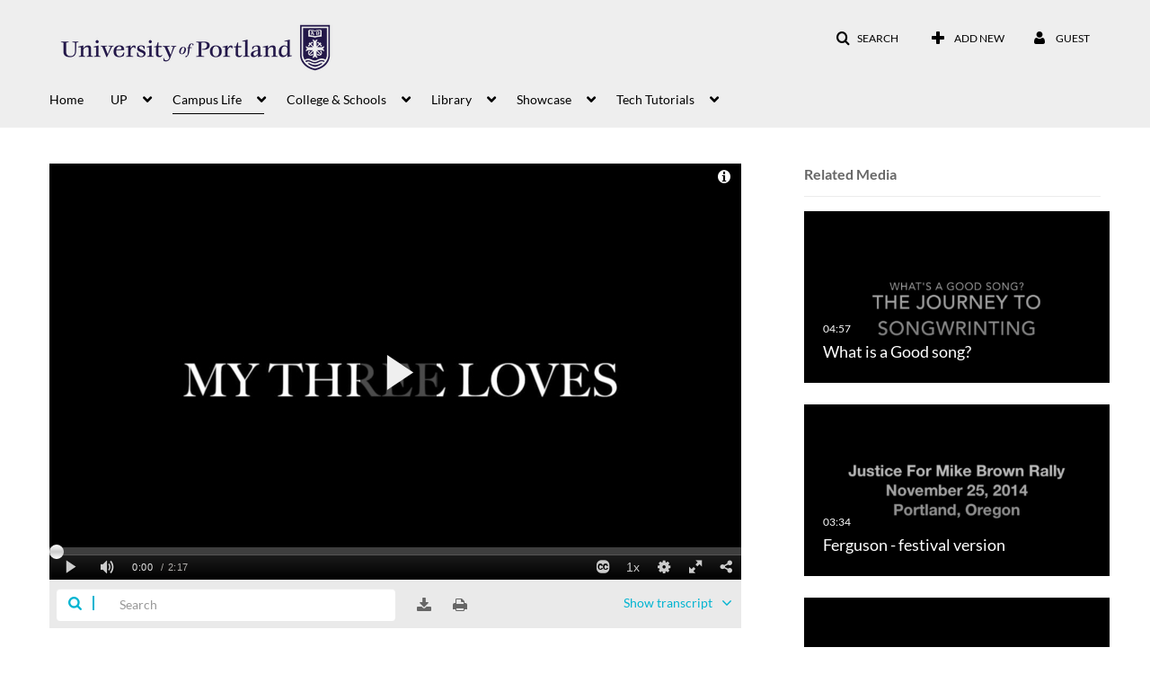

--- FILE ---
content_type: text/html; charset=UTF-8
request_url: https://uportland.mediaspace.kaltura.com/entry/sidebar/related/0_l94sjvje?format=ajax&_=1768918098454
body_size: 7143
content:
{"content":[{"target":"#target","action":"replace","content":"    <div class=\"navbar no-space\">\n        <table class=\"table table-hover table-bordered thumbnails table-condensed related-696f8c5525106\">\n            <tbody>\n            <tr class=\"hidden-phone relatedMedia\">\n    <td>\n        <div class=\"thumbnail\">\n            \n\n<div class=\"photo-group thumb_wrapper\" tabindex=\"-1\" \ttitle=\"What is a Good song?\">\n            <a class=\"item_link\" href=\"\/media\/What+is+a+Good+song\/0_yufxqt89\" >\n            <img src=\"https:\/\/cdnsecakmi.kaltura.com\/p\/889011\/sp\/88901100\/thumbnail\/entry_id\/0_yufxqt89\/version\/100002\/width\/478\/height\/269\/width\/478\/height\/269\/type\/3\/quality\/100\"  alt=\"Thumbnail for What is a Good song?\" width=\"478\" height=\"269\" class=\"thumb_img\" onerror=\"handleImageLoadError(this)\" \/>\n        <div class=\"overlay-wrapper\"><\/div>\n\n                <div class='thumb_icon label-inverse wrap-icon-film' aria-label='Video'><p class=\"thumb_icon_content\"><i class='icon-film icon-white' aria-hidden='true'><\/i><\/p><\/div>\n        <div class=\"thumb_labels_wrapper\">\n            <span class=\"screenreader-only\">What is a Good song?<\/span>            <div class=\"thumb_time label-inverse wrap-icon-film\">\n                <p class=\"thumb_time_content\">\n                27&nbsp;&nbsp;<i class=\"v2ui-View-icon\"><\/i>&nbsp;|&nbsp;<span class=\"duration\" aria-hidden=\"true\">04:57<\/span><span class=\"screenreader-only\">duration 4 minutes 57 seconds<\/span>                <\/p>\n            <\/div>\n\n                            <div class=\"thumb_name label-inverse\">\n                <p class=\"thumb_name_content\">What is a Good song?<\/p>\n                <\/div>\n                    <\/div>\n            <\/a><!-- item_link -->\n    \n            <div class=\"thumb_name\">\n            <p class=\"thumb_name_content_link\">\n                                    <a class=\"item_link\" href=\"\/media\/What+is+a+Good+song\/0_yufxqt89\" >What is a Good song?<\/a>\n                            <\/p>\n        <\/div>\n    <\/div>\n            <div>\n                <p class=\"muted thumb_user_content\">\n                    From                    <span class=\"userLink\"><a href=\"\/createdby\/eyJpdiI6Imkwb3JDT1RWa1Uxc2pMMVNZR1dKU1E9PSIsInZhbHVlIjoiSzVhK0UrUExOcDl0NmV3b3BlYWlnUT09IiwibWFjIjoiNzMzZDM4YWNjNzVkNDI1MmRkNDAxY2EzM2JhMDJlNmNlNjg2N2ZkOWY1YWY0MzI4ZWIxZjhkZGY3NDU4OWM0MyJ9\" aria-label=\"Search media by Maria Erb \"><span class=\"\">Maria Erb<\/span><\/a><\/span>                    <span class='thumbTimeAdded'>\n                        <span id=\"js-entry-date_0_yufxqt89\"><\/span>\n                        <script type=\"text\/javascript\"  nonce=\"860883983668796819\">\n                            (function() {\n                                $(document).ready(function() {\n                                    kmsReact.ReactDOM.render(kmsReact.React.createElement(kmsReact.DateRenderer, {\n                                        date: 1425628229,\n                                        context: {\"application\":{\"isLoggedIn\":false,\"userRole\":\"anonymousRole\",\"isKAF\":false,\"profileName\":\"MediaSpace\",\"enableLoadButton\":false,\"partnerId\":\"889011\",\"serviceUrl\":\"https:\\\/\\\/www.kaltura.com\",\"cdnUrl\":\"https:\\\/\\\/cdnapisec.kaltura.com\",\"loadThumbnailWithKs\":false,\"dateType\":2,\"shortDateFormat\":\"MM\\\/DD\\\/YYYY\",\"eSearchInfoText\":\"To search for an exact match, please use Quotation Marks. Example: \\u201ccomputer\\u201d\",\"enableEntryTitles\":true,\"timeDisplay\":\"am-pm\",\"currentLocaleCode\":\"en\",\"weekStartDay\":\"1\",\"dateFormats\":{\"longDate\":\"MMMM Do, YYYY\",\"shortDate\":\"MMMM Do, YYYY\",\"longDateNoYear\":\"MMMM Do, YYYY\"},\"playlistThumbLink\":\"playlist-page\",\"unisphereWorkspaceUrl\":\"https:\\\/\\\/unisphere.nvp1.ovp.kaltura.com\\\/v1\",\"shouldCheckAsyncJobsStatus\":false,\"enableUnlisted\":true,\"cspNonce\":\"860883983668796819\",\"stickyNavbar\":false,\"userDataDisplay\":[\"name\",\"email\"],\"useUserTimezone\":false,\"timeZone\":\"America\\\/Los_Angeles\"},\"search\":{\"eSearch\":{\"switchSortingToRelevance\":true}},\"calendar\":{\"getAppointmentUrl\":\"\\\/default\\\/calendar\\\/get-calendar-appointment\",\"showEmailOption\":false},\"eventPlatform\":{\"eventListItem\":{\"showThumbnail\":true,\"showPresenters\":true,\"showPresenterModal\":false,\"joinBuffer\":15}},\"categories\":{\"rootGalleryCategoryId\":\"6598182\"},\"toastMessages\":{\"info\":[],\"success\":[],\"warning\":[],\"error\":[]},\"analytics\":{\"serviceUrl\":\"analytics.kaltura.com\",\"appType\":1,\"appName\":\"MediaSpace\",\"moduleName\":\"default\",\"analyticsContext\":\"\"},\"inAppMessaging\":{\"ks\":\"[base64]\"},\"channelPlaylists\":{\"playlistDisplay\":\"player\"},\"watchlist\":{\"localStorageExpiry\":5},\"theming\":[]},\n                                        useSpan: true\n                                    } ), document.getElementById('js-entry-date_' + '0_yufxqt89'));\n                                });\n                            })();\n                        <\/script>\n                    <\/span>\n                <\/p>\n            <\/div>\n        <\/div>\n    <\/td>\n<\/tr>\n<tr class=\"hidden-phone relatedMedia\">\n    <td>\n        <div class=\"thumbnail\">\n            \n\n<div class=\"photo-group thumb_wrapper\" tabindex=\"-1\" \ttitle=\"Ferguson - festival version\">\n            <a class=\"item_link\" href=\"\/media\/Ferguson+-+festival+version\/0_rzlk0vx1\" >\n            <img src=\"https:\/\/cdnsecakmi.kaltura.com\/p\/889011\/sp\/88901100\/thumbnail\/entry_id\/0_rzlk0vx1\/version\/100002\/width\/478\/height\/269\/width\/478\/height\/269\/type\/3\/quality\/100\"  alt=\"Thumbnail for Ferguson - festival version\" width=\"478\" height=\"269\" class=\"thumb_img\" onerror=\"handleImageLoadError(this)\" \/>\n        <div class=\"overlay-wrapper\"><\/div>\n\n                <div class='thumb_icon label-inverse wrap-icon-film' aria-label='Video'><p class=\"thumb_icon_content\"><i class='icon-film icon-white' aria-hidden='true'><\/i><\/p><\/div>\n        <div class=\"thumb_labels_wrapper\">\n            <span class=\"screenreader-only\">Ferguson - festival version<\/span>            <div class=\"thumb_time label-inverse wrap-icon-film\">\n                <p class=\"thumb_time_content\">\n                13&nbsp;&nbsp;<i class=\"v2ui-View-icon\"><\/i>&nbsp;|&nbsp;<span class=\"duration\" aria-hidden=\"true\">03:34<\/span><span class=\"screenreader-only\">duration 3 minutes 34 seconds<\/span>                <\/p>\n            <\/div>\n\n                            <div class=\"thumb_name label-inverse\">\n                <p class=\"thumb_name_content\">Ferguson - festival version<\/p>\n                <\/div>\n                    <\/div>\n            <\/a><!-- item_link -->\n    \n            <div class=\"thumb_name\">\n            <p class=\"thumb_name_content_link\">\n                                    <a class=\"item_link\" href=\"\/media\/Ferguson+-+festival+version\/0_rzlk0vx1\" >Ferguson - festival version<\/a>\n                            <\/p>\n        <\/div>\n    <\/div>\n            <div>\n                <p class=\"muted thumb_user_content\">\n                    From                    <span class=\"userLink\"><a href=\"\/createdby\/eyJpdiI6Imkwb3JDT1RWa1Uxc2pMMVNZR1dKU1E9PSIsInZhbHVlIjoiSzVhK0UrUExOcDl0NmV3b3BlYWlnUT09IiwibWFjIjoiNzMzZDM4YWNjNzVkNDI1MmRkNDAxY2EzM2JhMDJlNmNlNjg2N2ZkOWY1YWY0MzI4ZWIxZjhkZGY3NDU4OWM0MyJ9\" aria-label=\"Search media by Maria Erb \"><span class=\"\">Maria Erb<\/span><\/a><\/span>                    <span class='thumbTimeAdded'>\n                        <span id=\"js-entry-date_0_rzlk0vx1\"><\/span>\n                        <script type=\"text\/javascript\"  nonce=\"860883983668796819\">\n                            (function() {\n                                $(document).ready(function() {\n                                    kmsReact.ReactDOM.render(kmsReact.React.createElement(kmsReact.DateRenderer, {\n                                        date: 1424905442,\n                                        context: {\"application\":{\"isLoggedIn\":false,\"userRole\":\"anonymousRole\",\"isKAF\":false,\"profileName\":\"MediaSpace\",\"enableLoadButton\":false,\"partnerId\":\"889011\",\"serviceUrl\":\"https:\\\/\\\/www.kaltura.com\",\"cdnUrl\":\"https:\\\/\\\/cdnapisec.kaltura.com\",\"loadThumbnailWithKs\":false,\"dateType\":2,\"shortDateFormat\":\"MM\\\/DD\\\/YYYY\",\"eSearchInfoText\":\"To search for an exact match, please use Quotation Marks. Example: \\u201ccomputer\\u201d\",\"enableEntryTitles\":true,\"timeDisplay\":\"am-pm\",\"currentLocaleCode\":\"en\",\"weekStartDay\":\"1\",\"dateFormats\":{\"longDate\":\"MMMM Do, YYYY\",\"shortDate\":\"MMMM Do, YYYY\",\"longDateNoYear\":\"MMMM Do, YYYY\"},\"playlistThumbLink\":\"playlist-page\",\"unisphereWorkspaceUrl\":\"https:\\\/\\\/unisphere.nvp1.ovp.kaltura.com\\\/v1\",\"shouldCheckAsyncJobsStatus\":false,\"enableUnlisted\":true,\"cspNonce\":\"860883983668796819\",\"stickyNavbar\":false,\"userDataDisplay\":[\"name\",\"email\"],\"useUserTimezone\":false,\"timeZone\":\"America\\\/Los_Angeles\"},\"search\":{\"eSearch\":{\"switchSortingToRelevance\":true}},\"calendar\":{\"getAppointmentUrl\":\"\\\/default\\\/calendar\\\/get-calendar-appointment\",\"showEmailOption\":false},\"eventPlatform\":{\"eventListItem\":{\"showThumbnail\":true,\"showPresenters\":true,\"showPresenterModal\":false,\"joinBuffer\":15}},\"categories\":{\"rootGalleryCategoryId\":\"6598182\"},\"toastMessages\":{\"info\":[],\"success\":[],\"warning\":[],\"error\":[]},\"analytics\":{\"serviceUrl\":\"analytics.kaltura.com\",\"appType\":1,\"appName\":\"MediaSpace\",\"moduleName\":\"default\",\"analyticsContext\":\"\"},\"inAppMessaging\":{\"ks\":\"[base64]\"},\"channelPlaylists\":{\"playlistDisplay\":\"player\"},\"watchlist\":{\"localStorageExpiry\":5},\"theming\":[]},\n                                        useSpan: true\n                                    } ), document.getElementById('js-entry-date_' + '0_rzlk0vx1'));\n                                });\n                            })();\n                        <\/script>\n                    <\/span>\n                <\/p>\n            <\/div>\n        <\/div>\n    <\/td>\n<\/tr>\n<tr class=\"hidden-phone relatedMedia\">\n    <td>\n        <div class=\"thumbnail\">\n            \n\n<div class=\"photo-group thumb_wrapper\" tabindex=\"-1\" \ttitle=\"Stories from The Greatest Generation: Dale Bowlin\">\n            <a class=\"item_link\" href=\"\/media\/Stories+from+The+Greatest+Generation%3A+Dale+Bowlin\/0_koh2wu9g\" >\n            <img src=\"https:\/\/cdnsecakmi.kaltura.com\/p\/889011\/sp\/88901100\/thumbnail\/entry_id\/0_koh2wu9g\/version\/100002\/width\/478\/height\/269\/width\/478\/height\/269\/type\/3\/quality\/100\"  alt=\"Thumbnail for Stories from The Greatest Generation: Dale Bowlin\" width=\"478\" height=\"269\" class=\"thumb_img\" onerror=\"handleImageLoadError(this)\" \/>\n        <div class=\"overlay-wrapper\"><\/div>\n\n                <div class='thumb_icon label-inverse wrap-icon-film' aria-label='Video'><p class=\"thumb_icon_content\"><i class='icon-film icon-white' aria-hidden='true'><\/i><\/p><\/div>\n        <div class=\"thumb_labels_wrapper\">\n            <span class=\"screenreader-only\">Stories from The Greatest Generation: Dale Bowlin<\/span>            <div class=\"thumb_time label-inverse wrap-icon-film\">\n                <p class=\"thumb_time_content\">\n                29&nbsp;&nbsp;<i class=\"v2ui-View-icon\"><\/i>&nbsp;|&nbsp;<span class=\"duration\" aria-hidden=\"true\">02:00<\/span><span class=\"screenreader-only\">duration 2 minutes 0 seconds<\/span>                <\/p>\n            <\/div>\n\n                            <div class=\"thumb_name label-inverse\">\n                <p class=\"thumb_name_content\">Stories from The Greatest Generation: Dale Bowlin<\/p>\n                <\/div>\n                    <\/div>\n            <\/a><!-- item_link -->\n    \n            <div class=\"thumb_name\">\n            <p class=\"thumb_name_content_link\">\n                                    <a class=\"item_link\" href=\"\/media\/Stories+from+The+Greatest+Generation%3A+Dale+Bowlin\/0_koh2wu9g\" >Stories from The Greatest Generation: Dale Bowlin<\/a>\n                            <\/p>\n        <\/div>\n    <\/div>\n            <div>\n                <p class=\"muted thumb_user_content\">\n                    From                    <span class=\"userLink\"><a href=\"\/createdby\/eyJpdiI6Imkwb3JDT1RWa1Uxc2pMMVNZR1dKU1E9PSIsInZhbHVlIjoiSzVhK0UrUExOcDl0NmV3b3BlYWlnUT09IiwibWFjIjoiNzMzZDM4YWNjNzVkNDI1MmRkNDAxY2EzM2JhMDJlNmNlNjg2N2ZkOWY1YWY0MzI4ZWIxZjhkZGY3NDU4OWM0MyJ9\" aria-label=\"Search media by Maria Erb \"><span class=\"\">Maria Erb<\/span><\/a><\/span>                    <span class='thumbTimeAdded'>\n                        <span id=\"js-entry-date_0_koh2wu9g\"><\/span>\n                        <script type=\"text\/javascript\"  nonce=\"860883983668796819\">\n                            (function() {\n                                $(document).ready(function() {\n                                    kmsReact.ReactDOM.render(kmsReact.React.createElement(kmsReact.DateRenderer, {\n                                        date: 1425346940,\n                                        context: {\"application\":{\"isLoggedIn\":false,\"userRole\":\"anonymousRole\",\"isKAF\":false,\"profileName\":\"MediaSpace\",\"enableLoadButton\":false,\"partnerId\":\"889011\",\"serviceUrl\":\"https:\\\/\\\/www.kaltura.com\",\"cdnUrl\":\"https:\\\/\\\/cdnapisec.kaltura.com\",\"loadThumbnailWithKs\":false,\"dateType\":2,\"shortDateFormat\":\"MM\\\/DD\\\/YYYY\",\"eSearchInfoText\":\"To search for an exact match, please use Quotation Marks. Example: \\u201ccomputer\\u201d\",\"enableEntryTitles\":true,\"timeDisplay\":\"am-pm\",\"currentLocaleCode\":\"en\",\"weekStartDay\":\"1\",\"dateFormats\":{\"longDate\":\"MMMM Do, YYYY\",\"shortDate\":\"MMMM Do, YYYY\",\"longDateNoYear\":\"MMMM Do, YYYY\"},\"playlistThumbLink\":\"playlist-page\",\"unisphereWorkspaceUrl\":\"https:\\\/\\\/unisphere.nvp1.ovp.kaltura.com\\\/v1\",\"shouldCheckAsyncJobsStatus\":false,\"enableUnlisted\":true,\"cspNonce\":\"860883983668796819\",\"stickyNavbar\":false,\"userDataDisplay\":[\"name\",\"email\"],\"useUserTimezone\":false,\"timeZone\":\"America\\\/Los_Angeles\"},\"search\":{\"eSearch\":{\"switchSortingToRelevance\":true}},\"calendar\":{\"getAppointmentUrl\":\"\\\/default\\\/calendar\\\/get-calendar-appointment\",\"showEmailOption\":false},\"eventPlatform\":{\"eventListItem\":{\"showThumbnail\":true,\"showPresenters\":true,\"showPresenterModal\":false,\"joinBuffer\":15}},\"categories\":{\"rootGalleryCategoryId\":\"6598182\"},\"toastMessages\":{\"info\":[],\"success\":[],\"warning\":[],\"error\":[]},\"analytics\":{\"serviceUrl\":\"analytics.kaltura.com\",\"appType\":1,\"appName\":\"MediaSpace\",\"moduleName\":\"default\",\"analyticsContext\":\"\"},\"inAppMessaging\":{\"ks\":\"[base64]\"},\"channelPlaylists\":{\"playlistDisplay\":\"player\"},\"watchlist\":{\"localStorageExpiry\":5},\"theming\":[]},\n                                        useSpan: true\n                                    } ), document.getElementById('js-entry-date_' + '0_koh2wu9g'));\n                                });\n                            })();\n                        <\/script>\n                    <\/span>\n                <\/p>\n            <\/div>\n        <\/div>\n    <\/td>\n<\/tr>\n<tr class=\"hidden-phone relatedMedia\">\n    <td>\n        <div class=\"thumbnail\">\n            \n\n<div class=\"photo-group thumb_wrapper\" tabindex=\"-1\" \ttitle=\"Life aboard the Sea Prince\">\n            <a class=\"item_link\" href=\"\/media\/Life+aboard+the+Sea+Prince\/0_k4ekecu3\" >\n            <img src=\"https:\/\/cdnsecakmi.kaltura.com\/p\/889011\/sp\/88901100\/thumbnail\/entry_id\/0_k4ekecu3\/version\/100002\/width\/478\/height\/269\/width\/478\/height\/269\/type\/3\/quality\/100\"  alt=\"Thumbnail for Life aboard the Sea Prince\" width=\"478\" height=\"269\" class=\"thumb_img\" onerror=\"handleImageLoadError(this)\" \/>\n        <div class=\"overlay-wrapper\"><\/div>\n\n                <div class='thumb_icon label-inverse wrap-icon-film' aria-label='Video'><p class=\"thumb_icon_content\"><i class='icon-film icon-white' aria-hidden='true'><\/i><\/p><\/div>\n        <div class=\"thumb_labels_wrapper\">\n            <span class=\"screenreader-only\">Life aboard the Sea Prince<\/span>            <div class=\"thumb_time label-inverse wrap-icon-film\">\n                <p class=\"thumb_time_content\">\n                82&nbsp;&nbsp;<i class=\"v2ui-View-icon\"><\/i>&nbsp;|&nbsp;<span class=\"duration\" aria-hidden=\"true\">04:38<\/span><span class=\"screenreader-only\">duration 4 minutes 38 seconds<\/span>                <\/p>\n            <\/div>\n\n                            <div class=\"thumb_name label-inverse\">\n                <p class=\"thumb_name_content\">Life aboard the Sea Prince<\/p>\n                <\/div>\n                    <\/div>\n            <\/a><!-- item_link -->\n    \n            <div class=\"thumb_name\">\n            <p class=\"thumb_name_content_link\">\n                                    <a class=\"item_link\" href=\"\/media\/Life+aboard+the+Sea+Prince\/0_k4ekecu3\" >Life aboard the Sea Prince<\/a>\n                            <\/p>\n        <\/div>\n    <\/div>\n            <div>\n                <p class=\"muted thumb_user_content\">\n                    From                    <span class=\"userLink\"><a href=\"\/createdby\/eyJpdiI6Imkwb3JDT1RWa1Uxc2pMMVNZR1dKU1E9PSIsInZhbHVlIjoiSzVhK0UrUExOcDl0NmV3b3BlYWlnUT09IiwibWFjIjoiNzMzZDM4YWNjNzVkNDI1MmRkNDAxY2EzM2JhMDJlNmNlNjg2N2ZkOWY1YWY0MzI4ZWIxZjhkZGY3NDU4OWM0MyJ9\" aria-label=\"Search media by Maria Erb \"><span class=\"\">Maria Erb<\/span><\/a><\/span>                    <span class='thumbTimeAdded'>\n                        <span id=\"js-entry-date_0_k4ekecu3\"><\/span>\n                        <script type=\"text\/javascript\"  nonce=\"860883983668796819\">\n                            (function() {\n                                $(document).ready(function() {\n                                    kmsReact.ReactDOM.render(kmsReact.React.createElement(kmsReact.DateRenderer, {\n                                        date: 1425527994,\n                                        context: {\"application\":{\"isLoggedIn\":false,\"userRole\":\"anonymousRole\",\"isKAF\":false,\"profileName\":\"MediaSpace\",\"enableLoadButton\":false,\"partnerId\":\"889011\",\"serviceUrl\":\"https:\\\/\\\/www.kaltura.com\",\"cdnUrl\":\"https:\\\/\\\/cdnapisec.kaltura.com\",\"loadThumbnailWithKs\":false,\"dateType\":2,\"shortDateFormat\":\"MM\\\/DD\\\/YYYY\",\"eSearchInfoText\":\"To search for an exact match, please use Quotation Marks. Example: \\u201ccomputer\\u201d\",\"enableEntryTitles\":true,\"timeDisplay\":\"am-pm\",\"currentLocaleCode\":\"en\",\"weekStartDay\":\"1\",\"dateFormats\":{\"longDate\":\"MMMM Do, YYYY\",\"shortDate\":\"MMMM Do, YYYY\",\"longDateNoYear\":\"MMMM Do, YYYY\"},\"playlistThumbLink\":\"playlist-page\",\"unisphereWorkspaceUrl\":\"https:\\\/\\\/unisphere.nvp1.ovp.kaltura.com\\\/v1\",\"shouldCheckAsyncJobsStatus\":false,\"enableUnlisted\":true,\"cspNonce\":\"860883983668796819\",\"stickyNavbar\":false,\"userDataDisplay\":[\"name\",\"email\"],\"useUserTimezone\":false,\"timeZone\":\"America\\\/Los_Angeles\"},\"search\":{\"eSearch\":{\"switchSortingToRelevance\":true}},\"calendar\":{\"getAppointmentUrl\":\"\\\/default\\\/calendar\\\/get-calendar-appointment\",\"showEmailOption\":false},\"eventPlatform\":{\"eventListItem\":{\"showThumbnail\":true,\"showPresenters\":true,\"showPresenterModal\":false,\"joinBuffer\":15}},\"categories\":{\"rootGalleryCategoryId\":\"6598182\"},\"toastMessages\":{\"info\":[],\"success\":[],\"warning\":[],\"error\":[]},\"analytics\":{\"serviceUrl\":\"analytics.kaltura.com\",\"appType\":1,\"appName\":\"MediaSpace\",\"moduleName\":\"default\",\"analyticsContext\":\"\"},\"inAppMessaging\":{\"ks\":\"[base64]\"},\"channelPlaylists\":{\"playlistDisplay\":\"player\"},\"watchlist\":{\"localStorageExpiry\":5},\"theming\":[]},\n                                        useSpan: true\n                                    } ), document.getElementById('js-entry-date_' + '0_k4ekecu3'));\n                                });\n                            })();\n                        <\/script>\n                    <\/span>\n                <\/p>\n            <\/div>\n        <\/div>\n    <\/td>\n<\/tr>\n<tr class=\"hidden-phone relatedMedia\">\n    <td>\n        <div class=\"thumbnail\">\n            \n\n<div class=\"photo-group thumb_wrapper\" tabindex=\"-1\" \ttitle=\"Radio Wolf on Hawthorne\">\n            <a class=\"item_link\" href=\"\/media\/Radio+Wolf+on+Hawthorne\/0_0tv4xswl\" >\n            <img src=\"https:\/\/cdnsecakmi.kaltura.com\/p\/889011\/sp\/88901100\/thumbnail\/entry_id\/0_0tv4xswl\/version\/100002\/width\/478\/height\/269\/width\/478\/height\/269\/type\/3\/quality\/100\"  alt=\"Thumbnail for Radio Wolf on Hawthorne\" width=\"478\" height=\"269\" class=\"thumb_img\" onerror=\"handleImageLoadError(this)\" \/>\n        <div class=\"overlay-wrapper\"><\/div>\n\n                <div class='thumb_icon label-inverse wrap-icon-film' aria-label='Video'><p class=\"thumb_icon_content\"><i class='icon-film icon-white' aria-hidden='true'><\/i><\/p><\/div>\n        <div class=\"thumb_labels_wrapper\">\n            <span class=\"screenreader-only\">Radio Wolf on Hawthorne<\/span>            <div class=\"thumb_time label-inverse wrap-icon-film\">\n                <p class=\"thumb_time_content\">\n                36&nbsp;&nbsp;<i class=\"v2ui-View-icon\"><\/i>&nbsp;|&nbsp;<span class=\"duration\" aria-hidden=\"true\">04:33<\/span><span class=\"screenreader-only\">duration 4 minutes 33 seconds<\/span>                <\/p>\n            <\/div>\n\n                            <div class=\"thumb_name label-inverse\">\n                <p class=\"thumb_name_content\">Radio Wolf on Hawthorne<\/p>\n                <\/div>\n                    <\/div>\n            <\/a><!-- item_link -->\n    \n            <div class=\"thumb_name\">\n            <p class=\"thumb_name_content_link\">\n                                    <a class=\"item_link\" href=\"\/media\/Radio+Wolf+on+Hawthorne\/0_0tv4xswl\" >Radio Wolf on Hawthorne<\/a>\n                            <\/p>\n        <\/div>\n    <\/div>\n            <div>\n                <p class=\"muted thumb_user_content\">\n                    From                    <span class=\"userLink\"><a href=\"\/createdby\/eyJpdiI6Imkwb3JDT1RWa1Uxc2pMMVNZR1dKU1E9PSIsInZhbHVlIjoiSzVhK0UrUExOcDl0NmV3b3BlYWlnUT09IiwibWFjIjoiNzMzZDM4YWNjNzVkNDI1MmRkNDAxY2EzM2JhMDJlNmNlNjg2N2ZkOWY1YWY0MzI4ZWIxZjhkZGY3NDU4OWM0MyJ9\" aria-label=\"Search media by Maria Erb \"><span class=\"\">Maria Erb<\/span><\/a><\/span>                    <span class='thumbTimeAdded'>\n                        <span id=\"js-entry-date_0_0tv4xswl\"><\/span>\n                        <script type=\"text\/javascript\"  nonce=\"860883983668796819\">\n                            (function() {\n                                $(document).ready(function() {\n                                    kmsReact.ReactDOM.render(kmsReact.React.createElement(kmsReact.DateRenderer, {\n                                        date: 1425597687,\n                                        context: {\"application\":{\"isLoggedIn\":false,\"userRole\":\"anonymousRole\",\"isKAF\":false,\"profileName\":\"MediaSpace\",\"enableLoadButton\":false,\"partnerId\":\"889011\",\"serviceUrl\":\"https:\\\/\\\/www.kaltura.com\",\"cdnUrl\":\"https:\\\/\\\/cdnapisec.kaltura.com\",\"loadThumbnailWithKs\":false,\"dateType\":2,\"shortDateFormat\":\"MM\\\/DD\\\/YYYY\",\"eSearchInfoText\":\"To search for an exact match, please use Quotation Marks. Example: \\u201ccomputer\\u201d\",\"enableEntryTitles\":true,\"timeDisplay\":\"am-pm\",\"currentLocaleCode\":\"en\",\"weekStartDay\":\"1\",\"dateFormats\":{\"longDate\":\"MMMM Do, YYYY\",\"shortDate\":\"MMMM Do, YYYY\",\"longDateNoYear\":\"MMMM Do, YYYY\"},\"playlistThumbLink\":\"playlist-page\",\"unisphereWorkspaceUrl\":\"https:\\\/\\\/unisphere.nvp1.ovp.kaltura.com\\\/v1\",\"shouldCheckAsyncJobsStatus\":false,\"enableUnlisted\":true,\"cspNonce\":\"860883983668796819\",\"stickyNavbar\":false,\"userDataDisplay\":[\"name\",\"email\"],\"useUserTimezone\":false,\"timeZone\":\"America\\\/Los_Angeles\"},\"search\":{\"eSearch\":{\"switchSortingToRelevance\":true}},\"calendar\":{\"getAppointmentUrl\":\"\\\/default\\\/calendar\\\/get-calendar-appointment\",\"showEmailOption\":false},\"eventPlatform\":{\"eventListItem\":{\"showThumbnail\":true,\"showPresenters\":true,\"showPresenterModal\":false,\"joinBuffer\":15}},\"categories\":{\"rootGalleryCategoryId\":\"6598182\"},\"toastMessages\":{\"info\":[],\"success\":[],\"warning\":[],\"error\":[]},\"analytics\":{\"serviceUrl\":\"analytics.kaltura.com\",\"appType\":1,\"appName\":\"MediaSpace\",\"moduleName\":\"default\",\"analyticsContext\":\"\"},\"inAppMessaging\":{\"ks\":\"[base64]\"},\"channelPlaylists\":{\"playlistDisplay\":\"player\"},\"watchlist\":{\"localStorageExpiry\":5},\"theming\":[]},\n                                        useSpan: true\n                                    } ), document.getElementById('js-entry-date_' + '0_0tv4xswl'));\n                                });\n                            })();\n                        <\/script>\n                    <\/span>\n                <\/p>\n            <\/div>\n        <\/div>\n    <\/td>\n<\/tr>\n<tr class=\"hidden-phone relatedMedia\">\n    <td>\n        <div class=\"thumbnail\">\n            \n\n<div class=\"photo-group thumb_wrapper\" tabindex=\"-1\" \ttitle=\"Longview\">\n            <a class=\"item_link\" href=\"\/media\/Longview\/0_3g6ix6gq\" >\n            <img src=\"https:\/\/cdnsecakmi.kaltura.com\/p\/889011\/sp\/88901100\/thumbnail\/entry_id\/0_3g6ix6gq\/version\/100002\/width\/478\/height\/269\/width\/478\/height\/269\/type\/3\/quality\/100\"  alt=\"Thumbnail for Longview\" width=\"478\" height=\"269\" class=\"thumb_img\" onerror=\"handleImageLoadError(this)\" \/>\n        <div class=\"overlay-wrapper\"><\/div>\n\n                <div class='thumb_icon label-inverse wrap-icon-film' aria-label='Video'><p class=\"thumb_icon_content\"><i class='icon-film icon-white' aria-hidden='true'><\/i><\/p><\/div>\n        <div class=\"thumb_labels_wrapper\">\n            <span class=\"screenreader-only\">Longview<\/span>            <div class=\"thumb_time label-inverse wrap-icon-film\">\n                <p class=\"thumb_time_content\">\n                21&nbsp;&nbsp;<i class=\"v2ui-View-icon\"><\/i>&nbsp;|&nbsp;<span class=\"duration\" aria-hidden=\"true\">04:59<\/span><span class=\"screenreader-only\">duration 4 minutes 59 seconds<\/span>                <\/p>\n            <\/div>\n\n                            <div class=\"thumb_name label-inverse\">\n                <p class=\"thumb_name_content\">Longview<\/p>\n                <\/div>\n                    <\/div>\n            <\/a><!-- item_link -->\n    \n            <div class=\"thumb_name\">\n            <p class=\"thumb_name_content_link\">\n                                    <a class=\"item_link\" href=\"\/media\/Longview\/0_3g6ix6gq\" >Longview<\/a>\n                            <\/p>\n        <\/div>\n    <\/div>\n            <div>\n                <p class=\"muted thumb_user_content\">\n                    From                    <span class=\"userLink\"><a href=\"\/createdby\/eyJpdiI6Imkwb3JDT1RWa1Uxc2pMMVNZR1dKU1E9PSIsInZhbHVlIjoiSzVhK0UrUExOcDl0NmV3b3BlYWlnUT09IiwibWFjIjoiNzMzZDM4YWNjNzVkNDI1MmRkNDAxY2EzM2JhMDJlNmNlNjg2N2ZkOWY1YWY0MzI4ZWIxZjhkZGY3NDU4OWM0MyJ9\" aria-label=\"Search media by Maria Erb \"><span class=\"\">Maria Erb<\/span><\/a><\/span>                    <span class='thumbTimeAdded'>\n                        <span id=\"js-entry-date_0_3g6ix6gq\"><\/span>\n                        <script type=\"text\/javascript\"  nonce=\"860883983668796819\">\n                            (function() {\n                                $(document).ready(function() {\n                                    kmsReact.ReactDOM.render(kmsReact.React.createElement(kmsReact.DateRenderer, {\n                                        date: 1425667953,\n                                        context: {\"application\":{\"isLoggedIn\":false,\"userRole\":\"anonymousRole\",\"isKAF\":false,\"profileName\":\"MediaSpace\",\"enableLoadButton\":false,\"partnerId\":\"889011\",\"serviceUrl\":\"https:\\\/\\\/www.kaltura.com\",\"cdnUrl\":\"https:\\\/\\\/cdnapisec.kaltura.com\",\"loadThumbnailWithKs\":false,\"dateType\":2,\"shortDateFormat\":\"MM\\\/DD\\\/YYYY\",\"eSearchInfoText\":\"To search for an exact match, please use Quotation Marks. Example: \\u201ccomputer\\u201d\",\"enableEntryTitles\":true,\"timeDisplay\":\"am-pm\",\"currentLocaleCode\":\"en\",\"weekStartDay\":\"1\",\"dateFormats\":{\"longDate\":\"MMMM Do, YYYY\",\"shortDate\":\"MMMM Do, YYYY\",\"longDateNoYear\":\"MMMM Do, YYYY\"},\"playlistThumbLink\":\"playlist-page\",\"unisphereWorkspaceUrl\":\"https:\\\/\\\/unisphere.nvp1.ovp.kaltura.com\\\/v1\",\"shouldCheckAsyncJobsStatus\":false,\"enableUnlisted\":true,\"cspNonce\":\"860883983668796819\",\"stickyNavbar\":false,\"userDataDisplay\":[\"name\",\"email\"],\"useUserTimezone\":false,\"timeZone\":\"America\\\/Los_Angeles\"},\"search\":{\"eSearch\":{\"switchSortingToRelevance\":true}},\"calendar\":{\"getAppointmentUrl\":\"\\\/default\\\/calendar\\\/get-calendar-appointment\",\"showEmailOption\":false},\"eventPlatform\":{\"eventListItem\":{\"showThumbnail\":true,\"showPresenters\":true,\"showPresenterModal\":false,\"joinBuffer\":15}},\"categories\":{\"rootGalleryCategoryId\":\"6598182\"},\"toastMessages\":{\"info\":[],\"success\":[],\"warning\":[],\"error\":[]},\"analytics\":{\"serviceUrl\":\"analytics.kaltura.com\",\"appType\":1,\"appName\":\"MediaSpace\",\"moduleName\":\"default\",\"analyticsContext\":\"\"},\"inAppMessaging\":{\"ks\":\"[base64]\"},\"channelPlaylists\":{\"playlistDisplay\":\"player\"},\"watchlist\":{\"localStorageExpiry\":5},\"theming\":[]},\n                                        useSpan: true\n                                    } ), document.getElementById('js-entry-date_' + '0_3g6ix6gq'));\n                                });\n                            })();\n                        <\/script>\n                    <\/span>\n                <\/p>\n            <\/div>\n        <\/div>\n    <\/td>\n<\/tr>\n<tr class=\"hidden-phone relatedMedia\">\n    <td>\n        <div class=\"thumbnail\">\n            \n\n<div class=\"photo-group thumb_wrapper\" tabindex=\"-1\" \ttitle=\"Under the Bridge\">\n            <a class=\"item_link\" href=\"\/media\/Under+the+Bridge\/0_riinmwos\" >\n            <img src=\"https:\/\/cdnsecakmi.kaltura.com\/p\/889011\/sp\/88901100\/thumbnail\/entry_id\/0_riinmwos\/version\/100002\/width\/478\/height\/269\/width\/478\/height\/269\/type\/3\/quality\/100\"  alt=\"Thumbnail for Under the Bridge\" width=\"478\" height=\"269\" class=\"thumb_img\" onerror=\"handleImageLoadError(this)\" \/>\n        <div class=\"overlay-wrapper\"><\/div>\n\n                <div class='thumb_icon label-inverse wrap-icon-film' aria-label='Video'><p class=\"thumb_icon_content\"><i class='icon-film icon-white' aria-hidden='true'><\/i><\/p><\/div>\n        <div class=\"thumb_labels_wrapper\">\n            <span class=\"screenreader-only\">Under the Bridge<\/span>            <div class=\"thumb_time label-inverse wrap-icon-film\">\n                <p class=\"thumb_time_content\">\n                32&nbsp;&nbsp;<i class=\"v2ui-View-icon\"><\/i>&nbsp;|&nbsp;<span class=\"duration\" aria-hidden=\"true\">05:00<\/span><span class=\"screenreader-only\">duration 5 minutes 0 seconds<\/span>                <\/p>\n            <\/div>\n\n                            <div class=\"thumb_name label-inverse\">\n                <p class=\"thumb_name_content\">Under the Bridge<\/p>\n                <\/div>\n                    <\/div>\n            <\/a><!-- item_link -->\n    \n            <div class=\"thumb_name\">\n            <p class=\"thumb_name_content_link\">\n                                    <a class=\"item_link\" href=\"\/media\/Under+the+Bridge\/0_riinmwos\" >Under the Bridge<\/a>\n                            <\/p>\n        <\/div>\n    <\/div>\n            <div>\n                <p class=\"muted thumb_user_content\">\n                    From                    <span class=\"userLink\"><a href=\"\/createdby\/eyJpdiI6Imkwb3JDT1RWa1Uxc2pMMVNZR1dKU1E9PSIsInZhbHVlIjoiSzVhK0UrUExOcDl0NmV3b3BlYWlnUT09IiwibWFjIjoiNzMzZDM4YWNjNzVkNDI1MmRkNDAxY2EzM2JhMDJlNmNlNjg2N2ZkOWY1YWY0MzI4ZWIxZjhkZGY3NDU4OWM0MyJ9\" aria-label=\"Search media by Maria Erb \"><span class=\"\">Maria Erb<\/span><\/a><\/span>                    <span class='thumbTimeAdded'>\n                        <span id=\"js-entry-date_0_riinmwos\"><\/span>\n                        <script type=\"text\/javascript\"  nonce=\"860883983668796819\">\n                            (function() {\n                                $(document).ready(function() {\n                                    kmsReact.ReactDOM.render(kmsReact.React.createElement(kmsReact.DateRenderer, {\n                                        date: 1425687142,\n                                        context: {\"application\":{\"isLoggedIn\":false,\"userRole\":\"anonymousRole\",\"isKAF\":false,\"profileName\":\"MediaSpace\",\"enableLoadButton\":false,\"partnerId\":\"889011\",\"serviceUrl\":\"https:\\\/\\\/www.kaltura.com\",\"cdnUrl\":\"https:\\\/\\\/cdnapisec.kaltura.com\",\"loadThumbnailWithKs\":false,\"dateType\":2,\"shortDateFormat\":\"MM\\\/DD\\\/YYYY\",\"eSearchInfoText\":\"To search for an exact match, please use Quotation Marks. Example: \\u201ccomputer\\u201d\",\"enableEntryTitles\":true,\"timeDisplay\":\"am-pm\",\"currentLocaleCode\":\"en\",\"weekStartDay\":\"1\",\"dateFormats\":{\"longDate\":\"MMMM Do, YYYY\",\"shortDate\":\"MMMM Do, YYYY\",\"longDateNoYear\":\"MMMM Do, YYYY\"},\"playlistThumbLink\":\"playlist-page\",\"unisphereWorkspaceUrl\":\"https:\\\/\\\/unisphere.nvp1.ovp.kaltura.com\\\/v1\",\"shouldCheckAsyncJobsStatus\":false,\"enableUnlisted\":true,\"cspNonce\":\"860883983668796819\",\"stickyNavbar\":false,\"userDataDisplay\":[\"name\",\"email\"],\"useUserTimezone\":false,\"timeZone\":\"America\\\/Los_Angeles\"},\"search\":{\"eSearch\":{\"switchSortingToRelevance\":true}},\"calendar\":{\"getAppointmentUrl\":\"\\\/default\\\/calendar\\\/get-calendar-appointment\",\"showEmailOption\":false},\"eventPlatform\":{\"eventListItem\":{\"showThumbnail\":true,\"showPresenters\":true,\"showPresenterModal\":false,\"joinBuffer\":15}},\"categories\":{\"rootGalleryCategoryId\":\"6598182\"},\"toastMessages\":{\"info\":[],\"success\":[],\"warning\":[],\"error\":[]},\"analytics\":{\"serviceUrl\":\"analytics.kaltura.com\",\"appType\":1,\"appName\":\"MediaSpace\",\"moduleName\":\"default\",\"analyticsContext\":\"\"},\"inAppMessaging\":{\"ks\":\"[base64]\"},\"channelPlaylists\":{\"playlistDisplay\":\"player\"},\"watchlist\":{\"localStorageExpiry\":5},\"theming\":[]},\n                                        useSpan: true\n                                    } ), document.getElementById('js-entry-date_' + '0_riinmwos'));\n                                });\n                            })();\n                        <\/script>\n                    <\/span>\n                <\/p>\n            <\/div>\n        <\/div>\n    <\/td>\n<\/tr>\n<tr class=\"hidden-phone relatedMedia\">\n    <td>\n        <div class=\"thumbnail\">\n            \n\n<div class=\"photo-group thumb_wrapper\" tabindex=\"-1\" \ttitle=\"a girl &amp; her mat \">\n            <a class=\"item_link\" href=\"\/media\/a+girl++her+mat+\/0_7o16ou27\" >\n            <img src=\"https:\/\/cdnsecakmi.kaltura.com\/p\/889011\/sp\/88901100\/thumbnail\/entry_id\/0_7o16ou27\/version\/100002\/width\/478\/height\/269\/width\/478\/height\/269\/type\/3\/quality\/100\"  alt=\"Thumbnail for a girl &amp;amp; her mat \" width=\"478\" height=\"269\" class=\"thumb_img\" onerror=\"handleImageLoadError(this)\" \/>\n        <div class=\"overlay-wrapper\"><\/div>\n\n                <div class='thumb_icon label-inverse wrap-icon-film' aria-label='Video'><p class=\"thumb_icon_content\"><i class='icon-film icon-white' aria-hidden='true'><\/i><\/p><\/div>\n        <div class=\"thumb_labels_wrapper\">\n            <span class=\"screenreader-only\">a girl &amp; her mat <\/span>            <div class=\"thumb_time label-inverse wrap-icon-film\">\n                <p class=\"thumb_time_content\">\n                34&nbsp;&nbsp;<i class=\"v2ui-View-icon\"><\/i>&nbsp;|&nbsp;<span class=\"duration\" aria-hidden=\"true\">02:19<\/span><span class=\"screenreader-only\">duration 2 minutes 19 seconds<\/span>                <\/p>\n            <\/div>\n\n                            <div class=\"thumb_name label-inverse\">\n                <p class=\"thumb_name_content\">a girl &amp; her mat <\/p>\n                <\/div>\n                    <\/div>\n            <\/a><!-- item_link -->\n    \n            <div class=\"thumb_name\">\n            <p class=\"thumb_name_content_link\">\n                                    <a class=\"item_link\" href=\"\/media\/a+girl++her+mat+\/0_7o16ou27\" >a girl &amp; her mat <\/a>\n                            <\/p>\n        <\/div>\n    <\/div>\n            <div>\n                <p class=\"muted thumb_user_content\">\n                    From                    <span class=\"userLink\"><a href=\"\/createdby\/eyJpdiI6Imkwb3JDT1RWa1Uxc2pMMVNZR1dKU1E9PSIsInZhbHVlIjoiSzVhK0UrUExOcDl0NmV3b3BlYWlnUT09IiwibWFjIjoiNzMzZDM4YWNjNzVkNDI1MmRkNDAxY2EzM2JhMDJlNmNlNjg2N2ZkOWY1YWY0MzI4ZWIxZjhkZGY3NDU4OWM0MyJ9\" aria-label=\"Search media by Maria Erb \"><span class=\"\">Maria Erb<\/span><\/a><\/span>                    <span class='thumbTimeAdded'>\n                        <span id=\"js-entry-date_0_7o16ou27\"><\/span>\n                        <script type=\"text\/javascript\"  nonce=\"860883983668796819\">\n                            (function() {\n                                $(document).ready(function() {\n                                    kmsReact.ReactDOM.render(kmsReact.React.createElement(kmsReact.DateRenderer, {\n                                        date: 1425693142,\n                                        context: {\"application\":{\"isLoggedIn\":false,\"userRole\":\"anonymousRole\",\"isKAF\":false,\"profileName\":\"MediaSpace\",\"enableLoadButton\":false,\"partnerId\":\"889011\",\"serviceUrl\":\"https:\\\/\\\/www.kaltura.com\",\"cdnUrl\":\"https:\\\/\\\/cdnapisec.kaltura.com\",\"loadThumbnailWithKs\":false,\"dateType\":2,\"shortDateFormat\":\"MM\\\/DD\\\/YYYY\",\"eSearchInfoText\":\"To search for an exact match, please use Quotation Marks. Example: \\u201ccomputer\\u201d\",\"enableEntryTitles\":true,\"timeDisplay\":\"am-pm\",\"currentLocaleCode\":\"en\",\"weekStartDay\":\"1\",\"dateFormats\":{\"longDate\":\"MMMM Do, YYYY\",\"shortDate\":\"MMMM Do, YYYY\",\"longDateNoYear\":\"MMMM Do, YYYY\"},\"playlistThumbLink\":\"playlist-page\",\"unisphereWorkspaceUrl\":\"https:\\\/\\\/unisphere.nvp1.ovp.kaltura.com\\\/v1\",\"shouldCheckAsyncJobsStatus\":false,\"enableUnlisted\":true,\"cspNonce\":\"860883983668796819\",\"stickyNavbar\":false,\"userDataDisplay\":[\"name\",\"email\"],\"useUserTimezone\":false,\"timeZone\":\"America\\\/Los_Angeles\"},\"search\":{\"eSearch\":{\"switchSortingToRelevance\":true}},\"calendar\":{\"getAppointmentUrl\":\"\\\/default\\\/calendar\\\/get-calendar-appointment\",\"showEmailOption\":false},\"eventPlatform\":{\"eventListItem\":{\"showThumbnail\":true,\"showPresenters\":true,\"showPresenterModal\":false,\"joinBuffer\":15}},\"categories\":{\"rootGalleryCategoryId\":\"6598182\"},\"toastMessages\":{\"info\":[],\"success\":[],\"warning\":[],\"error\":[]},\"analytics\":{\"serviceUrl\":\"analytics.kaltura.com\",\"appType\":1,\"appName\":\"MediaSpace\",\"moduleName\":\"default\",\"analyticsContext\":\"\"},\"inAppMessaging\":{\"ks\":\"[base64]\"},\"channelPlaylists\":{\"playlistDisplay\":\"player\"},\"watchlist\":{\"localStorageExpiry\":5},\"theming\":[]},\n                                        useSpan: true\n                                    } ), document.getElementById('js-entry-date_' + '0_7o16ou27'));\n                                });\n                            })();\n                        <\/script>\n                    <\/span>\n                <\/p>\n            <\/div>\n        <\/div>\n    <\/td>\n<\/tr>\n<tr class=\"hidden-phone relatedMedia\">\n    <td>\n        <div class=\"thumbnail\">\n            \n\n<div class=\"photo-group thumb_wrapper\" tabindex=\"-1\" \ttitle=\"Fast &amp; Easy Cake Pop Recipe\">\n            <a class=\"item_link\" href=\"\/media\/Fast++Easy+Cake+Pop+Recipe\/0_nwz4tgc7\" >\n            <img src=\"https:\/\/cdnsecakmi.kaltura.com\/p\/889011\/sp\/88901100\/thumbnail\/entry_id\/0_nwz4tgc7\/version\/100000\/width\/478\/height\/269\/width\/478\/height\/269\/type\/3\/quality\/100\"  alt=\"Thumbnail for Fast &amp;amp; Easy Cake Pop Recipe\" width=\"478\" height=\"269\" class=\"thumb_img\" onerror=\"handleImageLoadError(this)\" \/>\n        <div class=\"overlay-wrapper\"><\/div>\n\n                <div class='thumb_icon label-inverse wrap-icon-film' aria-label='Video'><p class=\"thumb_icon_content\"><i class='icon-film icon-white' aria-hidden='true'><\/i><\/p><\/div>\n        <div class=\"thumb_labels_wrapper\">\n            <span class=\"screenreader-only\">Fast &amp; Easy Cake Pop Recipe<\/span>            <div class=\"thumb_time label-inverse wrap-icon-film\">\n                <p class=\"thumb_time_content\">\n                16&nbsp;&nbsp;<i class=\"v2ui-View-icon\"><\/i>&nbsp;|&nbsp;<span class=\"duration\" aria-hidden=\"true\">03:06<\/span><span class=\"screenreader-only\">duration 3 minutes 6 seconds<\/span>                <\/p>\n            <\/div>\n\n                            <div class=\"thumb_name label-inverse\">\n                <p class=\"thumb_name_content\">Fast &amp; Easy Cake Pop Recipe<\/p>\n                <\/div>\n                    <\/div>\n            <\/a><!-- item_link -->\n    \n            <div class=\"thumb_name\">\n            <p class=\"thumb_name_content_link\">\n                                    <a class=\"item_link\" href=\"\/media\/Fast++Easy+Cake+Pop+Recipe\/0_nwz4tgc7\" >Fast &amp; Easy Cake Pop Recipe<\/a>\n                            <\/p>\n        <\/div>\n    <\/div>\n            <div>\n                <p class=\"muted thumb_user_content\">\n                    From                    <span class=\"userLink\"><a href=\"\/createdby\/eyJpdiI6Imkwb3JDT1RWa1Uxc2pMMVNZR1dKU1E9PSIsInZhbHVlIjoiSzVhK0UrUExOcDl0NmV3b3BlYWlnUT09IiwibWFjIjoiNzMzZDM4YWNjNzVkNDI1MmRkNDAxY2EzM2JhMDJlNmNlNjg2N2ZkOWY1YWY0MzI4ZWIxZjhkZGY3NDU4OWM0MyJ9\" aria-label=\"Search media by Maria Erb \"><span class=\"\">Maria Erb<\/span><\/a><\/span>                    <span class='thumbTimeAdded'>\n                        <span id=\"js-entry-date_0_nwz4tgc7\"><\/span>\n                        <script type=\"text\/javascript\"  nonce=\"860883983668796819\">\n                            (function() {\n                                $(document).ready(function() {\n                                    kmsReact.ReactDOM.render(kmsReact.React.createElement(kmsReact.DateRenderer, {\n                                        date: 1449640537,\n                                        context: {\"application\":{\"isLoggedIn\":false,\"userRole\":\"anonymousRole\",\"isKAF\":false,\"profileName\":\"MediaSpace\",\"enableLoadButton\":false,\"partnerId\":\"889011\",\"serviceUrl\":\"https:\\\/\\\/www.kaltura.com\",\"cdnUrl\":\"https:\\\/\\\/cdnapisec.kaltura.com\",\"loadThumbnailWithKs\":false,\"dateType\":2,\"shortDateFormat\":\"MM\\\/DD\\\/YYYY\",\"eSearchInfoText\":\"To search for an exact match, please use Quotation Marks. Example: \\u201ccomputer\\u201d\",\"enableEntryTitles\":true,\"timeDisplay\":\"am-pm\",\"currentLocaleCode\":\"en\",\"weekStartDay\":\"1\",\"dateFormats\":{\"longDate\":\"MMMM Do, YYYY\",\"shortDate\":\"MMMM Do, YYYY\",\"longDateNoYear\":\"MMMM Do, YYYY\"},\"playlistThumbLink\":\"playlist-page\",\"unisphereWorkspaceUrl\":\"https:\\\/\\\/unisphere.nvp1.ovp.kaltura.com\\\/v1\",\"shouldCheckAsyncJobsStatus\":false,\"enableUnlisted\":true,\"cspNonce\":\"860883983668796819\",\"stickyNavbar\":false,\"userDataDisplay\":[\"name\",\"email\"],\"useUserTimezone\":false,\"timeZone\":\"America\\\/Los_Angeles\"},\"search\":{\"eSearch\":{\"switchSortingToRelevance\":true}},\"calendar\":{\"getAppointmentUrl\":\"\\\/default\\\/calendar\\\/get-calendar-appointment\",\"showEmailOption\":false},\"eventPlatform\":{\"eventListItem\":{\"showThumbnail\":true,\"showPresenters\":true,\"showPresenterModal\":false,\"joinBuffer\":15}},\"categories\":{\"rootGalleryCategoryId\":\"6598182\"},\"toastMessages\":{\"info\":[],\"success\":[],\"warning\":[],\"error\":[]},\"analytics\":{\"serviceUrl\":\"analytics.kaltura.com\",\"appType\":1,\"appName\":\"MediaSpace\",\"moduleName\":\"default\",\"analyticsContext\":\"\"},\"inAppMessaging\":{\"ks\":\"[base64]\"},\"channelPlaylists\":{\"playlistDisplay\":\"player\"},\"watchlist\":{\"localStorageExpiry\":5},\"theming\":[]},\n                                        useSpan: true\n                                    } ), document.getElementById('js-entry-date_' + '0_nwz4tgc7'));\n                                });\n                            })();\n                        <\/script>\n                    <\/span>\n                <\/p>\n            <\/div>\n        <\/div>\n    <\/td>\n<\/tr>\n<tr class=\"hidden-phone relatedMedia\">\n    <td>\n        <div class=\"thumbnail\">\n            \n\n<div class=\"photo-group thumb_wrapper\" tabindex=\"-1\" \ttitle=\"Sincerely, David Sumada\">\n            <a class=\"item_link\" href=\"\/media\/Sincerely%2C+David+Sumada\/0_qba3mx6q\" >\n            <img src=\"https:\/\/cdnsecakmi.kaltura.com\/p\/889011\/sp\/88901100\/thumbnail\/entry_id\/0_qba3mx6q\/version\/100000\/width\/478\/height\/269\/width\/478\/height\/269\/type\/3\/quality\/100\"  alt=\"Thumbnail for Sincerely, David Sumada\" width=\"478\" height=\"269\" class=\"thumb_img\" onerror=\"handleImageLoadError(this)\" \/>\n        <div class=\"overlay-wrapper\"><\/div>\n\n                <div class='thumb_icon label-inverse wrap-icon-film' aria-label='Video'><p class=\"thumb_icon_content\"><i class='icon-film icon-white' aria-hidden='true'><\/i><\/p><\/div>\n        <div class=\"thumb_labels_wrapper\">\n            <span class=\"screenreader-only\">Sincerely, David Sumada<\/span>            <div class=\"thumb_time label-inverse wrap-icon-film\">\n                <p class=\"thumb_time_content\">\n                63&nbsp;&nbsp;<i class=\"v2ui-View-icon\"><\/i>&nbsp;|&nbsp;<span class=\"duration\" aria-hidden=\"true\">02:55<\/span><span class=\"screenreader-only\">duration 2 minutes 55 seconds<\/span>                <\/p>\n            <\/div>\n\n                            <div class=\"thumb_name label-inverse\">\n                <p class=\"thumb_name_content\">Sincerely, David Sumada<\/p>\n                <\/div>\n                    <\/div>\n            <\/a><!-- item_link -->\n    \n            <div class=\"thumb_name\">\n            <p class=\"thumb_name_content_link\">\n                                    <a class=\"item_link\" href=\"\/media\/Sincerely%2C+David+Sumada\/0_qba3mx6q\" >Sincerely, David Sumada<\/a>\n                            <\/p>\n        <\/div>\n    <\/div>\n            <div>\n                <p class=\"muted thumb_user_content\">\n                    From                    <span class=\"userLink\"><a href=\"\/createdby\/eyJpdiI6Imkwb3JDT1RWa1Uxc2pMMVNZR1dKU1E9PSIsInZhbHVlIjoiSzVhK0UrUExOcDl0NmV3b3BlYWlnUT09IiwibWFjIjoiNzMzZDM4YWNjNzVkNDI1MmRkNDAxY2EzM2JhMDJlNmNlNjg2N2ZkOWY1YWY0MzI4ZWIxZjhkZGY3NDU4OWM0MyJ9\" aria-label=\"Search media by Maria Erb \"><span class=\"\">Maria Erb<\/span><\/a><\/span>                    <span class='thumbTimeAdded'>\n                        <span id=\"js-entry-date_0_qba3mx6q\"><\/span>\n                        <script type=\"text\/javascript\"  nonce=\"860883983668796819\">\n                            (function() {\n                                $(document).ready(function() {\n                                    kmsReact.ReactDOM.render(kmsReact.React.createElement(kmsReact.DateRenderer, {\n                                        date: 1449776726,\n                                        context: {\"application\":{\"isLoggedIn\":false,\"userRole\":\"anonymousRole\",\"isKAF\":false,\"profileName\":\"MediaSpace\",\"enableLoadButton\":false,\"partnerId\":\"889011\",\"serviceUrl\":\"https:\\\/\\\/www.kaltura.com\",\"cdnUrl\":\"https:\\\/\\\/cdnapisec.kaltura.com\",\"loadThumbnailWithKs\":false,\"dateType\":2,\"shortDateFormat\":\"MM\\\/DD\\\/YYYY\",\"eSearchInfoText\":\"To search for an exact match, please use Quotation Marks. Example: \\u201ccomputer\\u201d\",\"enableEntryTitles\":true,\"timeDisplay\":\"am-pm\",\"currentLocaleCode\":\"en\",\"weekStartDay\":\"1\",\"dateFormats\":{\"longDate\":\"MMMM Do, YYYY\",\"shortDate\":\"MMMM Do, YYYY\",\"longDateNoYear\":\"MMMM Do, YYYY\"},\"playlistThumbLink\":\"playlist-page\",\"unisphereWorkspaceUrl\":\"https:\\\/\\\/unisphere.nvp1.ovp.kaltura.com\\\/v1\",\"shouldCheckAsyncJobsStatus\":false,\"enableUnlisted\":true,\"cspNonce\":\"860883983668796819\",\"stickyNavbar\":false,\"userDataDisplay\":[\"name\",\"email\"],\"useUserTimezone\":false,\"timeZone\":\"America\\\/Los_Angeles\"},\"search\":{\"eSearch\":{\"switchSortingToRelevance\":true}},\"calendar\":{\"getAppointmentUrl\":\"\\\/default\\\/calendar\\\/get-calendar-appointment\",\"showEmailOption\":false},\"eventPlatform\":{\"eventListItem\":{\"showThumbnail\":true,\"showPresenters\":true,\"showPresenterModal\":false,\"joinBuffer\":15}},\"categories\":{\"rootGalleryCategoryId\":\"6598182\"},\"toastMessages\":{\"info\":[],\"success\":[],\"warning\":[],\"error\":[]},\"analytics\":{\"serviceUrl\":\"analytics.kaltura.com\",\"appType\":1,\"appName\":\"MediaSpace\",\"moduleName\":\"default\",\"analyticsContext\":\"\"},\"inAppMessaging\":{\"ks\":\"[base64]\"},\"channelPlaylists\":{\"playlistDisplay\":\"player\"},\"watchlist\":{\"localStorageExpiry\":5},\"theming\":[]},\n                                        useSpan: true\n                                    } ), document.getElementById('js-entry-date_' + '0_qba3mx6q'));\n                                });\n                            })();\n                        <\/script>\n                    <\/span>\n                <\/p>\n            <\/div>\n        <\/div>\n    <\/td>\n<\/tr>\n            <\/tbody>\n        <\/table>\n    <\/div>\n    <script  nonce=\"860883983668796819\">\n        initArrowNavigation('.related-696f8c5525106 a');\n    <\/script>\n"}],"script":"document.querySelector(\"meta[name=xsrf-ajax-nonce]\").setAttribute(\"content\", \"[base64]\");"}

--- FILE ---
content_type: text/html; charset=UTF-8
request_url: https://uportland.mediaspace.kaltura.com/default/entry/get-stats/id/0_l94sjvje?format=ajax&_=1768918098455
body_size: 499
content:
{"script":"\n        $('#views').removeClass('disabled').find('.stats-value').html('37');\n        $('#views .screenreader-only').html('37 plays');\n    ;\n        $('#comments').removeClass('disabled').find('.stats-value').html('0');\n        $('#comments .screenreader-only').html('0 comments');\n    ;document.querySelector(\"meta[name=xsrf-ajax-nonce]\").setAttribute(\"content\", \"[base64]\");"}

--- FILE ---
content_type: text/html; charset=UTF-8
request_url: https://uportland.mediaspace.kaltura.com/default/entry/get-metadata/id/0_l94sjvje?format=ajax&_=1768918098456
body_size: 2021
content:
{"content":[{"target":"#entry-metadata","action":"prependFade","content":"    <script type=\"text\/javascript\"  nonce=\"3522889022545625014\">\n        (function() {\n            $(document).ready(function() {\n                kmsReact.ReactDOM.render(kmsReact.React.createElement(kmsReact.EntryMetadata, {\n                    metadata: [{\"value\":\"Appears In\",\"attributes\":[],\"order\":1000,\"subElements\":[{\"value\":\"KRFF Festival Channel\",\"attributes\":{\"class\":\"entry__appears-in badge badge-info\",\"data-toggle\":\"tooltip\",\"data-placement\":\"top\",\"title\":\"KRFF Festival Channel\"},\"order\":0,\"subElements\":null,\"id\":null,\"type\":null,\"isMulti\":null,\"screenReaderLabel\":null,\"label\":\"KRFF Festival Channel\",\"href\":\"category\\\/KRFF+Festival+Channel\\\/27926632\"}],\"id\":\"appearsIn\",\"type\":\"categories\",\"isMulti\":null,\"screenReaderLabel\":null}],\n                    context: {\"application\":{\"isLoggedIn\":false,\"userRole\":\"anonymousRole\",\"isKAF\":false,\"profileName\":\"MediaSpace\",\"enableLoadButton\":false,\"partnerId\":\"889011\",\"serviceUrl\":\"https:\\\/\\\/www.kaltura.com\",\"cdnUrl\":\"https:\\\/\\\/cdnapisec.kaltura.com\",\"loadThumbnailWithKs\":false,\"dateType\":2,\"shortDateFormat\":\"MM\\\/DD\\\/YYYY\",\"eSearchInfoText\":\"To search for an exact match, please use Quotation Marks. Example: \\u201ccomputer\\u201d\",\"enableEntryTitles\":true,\"timeDisplay\":\"am-pm\",\"currentLocaleCode\":\"en\",\"weekStartDay\":\"1\",\"dateFormats\":{\"longDate\":\"MMMM Do, YYYY\",\"shortDate\":\"MMMM Do, YYYY\",\"longDateNoYear\":\"MMMM Do, YYYY\"},\"playlistThumbLink\":\"playlist-page\",\"unisphereWorkspaceUrl\":\"https:\\\/\\\/unisphere.nvp1.ovp.kaltura.com\\\/v1\",\"shouldCheckAsyncJobsStatus\":false,\"enableUnlisted\":true,\"cspNonce\":\"3522889022545625014\",\"stickyNavbar\":false,\"userDataDisplay\":[\"name\",\"email\"],\"useUserTimezone\":false,\"timeZone\":\"America\\\/Los_Angeles\"},\"search\":{\"eSearch\":{\"switchSortingToRelevance\":true}},\"calendar\":{\"getAppointmentUrl\":\"\\\/default\\\/calendar\\\/get-calendar-appointment\",\"showEmailOption\":false},\"eventPlatform\":{\"eventListItem\":{\"showThumbnail\":true,\"showPresenters\":true,\"showPresenterModal\":false,\"joinBuffer\":15}},\"categories\":{\"rootGalleryCategoryId\":\"6598182\"},\"toastMessages\":{\"info\":[],\"success\":[],\"warning\":[],\"error\":[]},\"analytics\":{\"serviceUrl\":\"analytics.kaltura.com\",\"appType\":1,\"appName\":\"MediaSpace\",\"moduleName\":\"default\",\"analyticsContext\":\"\"},\"inAppMessaging\":{\"ks\":\"[base64]\"},\"channelPlaylists\":{\"playlistDisplay\":\"player\"},\"watchlist\":{\"localStorageExpiry\":5},\"theming\":[]},\n                } ), document.getElementById(\"entry-metadata\"));\n            });\n        })();\n    <\/script>\n"}],"script":"$('#entry-metadata-msg').kmsEntryMetadataMssage('metadataReceived');document.querySelector(\"meta[name=xsrf-ajax-nonce]\").setAttribute(\"content\", \"[base64]\");"}

--- FILE ---
content_type: text/html; charset=UTF-8
request_url: https://uportland.mediaspace.kaltura.com/default/entry/get-tabs/id/0_l94sjvje/categoryid/27926632?format=ajax&_=1768918098458
body_size: 1071
content:
{"content":[{"target":"#bottom_tabs","action":"prependFade","content":"<ul class=\"nav nav-tabs\" role=\"tablist\">\n\t<li class='active '  role=\"presentation\"><a class=\"comments-tab-tab\" id=\"comments-tab-tab\" data-id=\"comments-tab-tab\" data-original-title=\"Comments\" href=\"#comments-tab-pane\" aria-controls=\"comments-tab-pane\" data-toggle=\"tab\" role=\"tab\" aria-controls=\"comments-tab-pane\" aria-selected=\"true\" aria-label=\"Comments\">Comments<\/a><\/li>\n<li class='  hidden-desktop sidebar'  role=\"presentation\"><a class=\"related-tab-tab\" id=\"related-tab-tab\" data-id=\"related-tab-tab\" data-original-title=\"Related Media\" href=\"#related-tab-pane\" aria-controls=\"related-tab-pane\" data-toggle=\"tab\" role=\"tab\" aria-controls=\"related-tab-pane\" aria-selected=\"false\" aria-label=\"Related Media\">Related Media<\/a><\/li>\n<\/ul>\n"},{"target":"#bottom_tabs .tab-content","action":"prependFade","content":"<div id=\"comments-tab-pane\" class=\"tab-pane active \" role=\"tabpanel\" aria-labelledby=\"comments-tab-tab\"><span class=\"loadingMsg \"><\/span><script type=\"text\/javascript\"  nonce=\"5554987735863470488\">$(getAsyncContent('\/comments\/index\/index\/module\/default\/controller\/entry\/action\/get-tabs\/id\/0_l94sjvje\/categoryid\/27926632\/format\/ajax\/_\/1768918098458\/entryId\/0_l94sjvje', '#comments-tab-pane', 'click', '#comments-tab-tab', '', 'small'));<\/script><\/div><script  nonce=\"5554987735863470488\">$(function(){$(\"#comments-tab-tab\").trigger(\"click\")})<\/script> <div id=\"related-tab-pane\" class=\"tab-pane   hidden-desktop sidebar\" role=\"tabpanel\" aria-labelledby=\"related-tab-tab\"><span class=\"loadingMsg hidden\"><\/span><script type=\"text\/javascript\"  nonce=\"5554987735863470488\">$(getAsyncContent('\/related\/index\/index\/entryId\/0_l94sjvje', '#related-tab-pane', 'click', '#related-tab-tab', '', 'small'));<\/script><\/div>"}],"script":"$('#entry-metadata-msg').kmsEntryMetadataMssage('tabsReceived');$('#bottom_tabs .tab-content .tab-pane').css('display','');document.querySelector(\"meta[name=xsrf-ajax-nonce]\").setAttribute(\"content\", \"[base64]\");"}

--- FILE ---
content_type: text/html; charset=UTF-8
request_url: https://uportland.mediaspace.kaltura.com/default/entry/resolve-actions/id/0_l94sjvje?format=ajax&_=1768918098459
body_size: 542
content:
{"content":[{"target":"#entryCarousel .carousel-inner","action":"append","content":""}],"script":"$('.carousel-nav a[data-to]').kmsCarouselNavUpdate('#entryCarousel', []);$('#entryActions').removeClass('with-placeholders');$('body').trigger('entry-actions-resolved') ;document.querySelector(\"meta[name=xsrf-ajax-nonce]\").setAttribute(\"content\", \"[base64]\");"}

--- FILE ---
content_type: text/html; charset=UTF-8
request_url: https://uportland.mediaspace.kaltura.com/comments/index/index/module/default/controller/entry/action/get-tabs/id/0_l94sjvje/categoryid/27926632/format/ajax/_/1768918098458/entryId/0_l94sjvje?format=ajax&_=1768918098460
body_size: 1006
content:
{"content":[{"target":"#comments-tab-pane","action":"add","content":"<script  nonce=\"7112220118754745692\">\n    var defaultCommentsText = \"Add a Comment\";\n    var defaultReplyText = \"Add a Reply\";\n<\/script>\n<div class=\"row-fluid no-space\">\n    \t     \t        <a id=\"add_comment\" class=\"btn text-right pull-right\" href=\"\/user\/login?ref=\/media\/t\/0_l94sjvje\"><i class=\"icon icon-plus\"><\/i>&nbsp;Add a comment<\/a>\n\t    \t    <div class=\"row-fluid\" id='commentsWrapper'>\n\t        \t    <\/div>\n\t    \t    \t<script  nonce=\"7112220118754745692\">\n\t\t\/\/ add a comment animation\/\/\n    \t$(\"#commentsbox\").on('focus',function() {\n        \t$(this).animate({\n            \twidth: '100%',\n            \theight: '80px'\n        \t}, \"slow\");\n        \t$('#add-comment').removeClass('hidden');\n    \t});\n\t<\/script>\n<\/div>\n"}],"script":"\n    startTimedCommentsListener();\n\n\t$(document).ready(function() {\n\t    \/\/ add a comment animation\/\/\n\t    $(\"#commentsbox\").focus(function() {\n\t        $(this).animate({\n\t            width: '100%',\n\t            height: '80px'\n\t        }, \"slow\");\n\t        $('#add-comment').removeClass('hidden');\n\n        try{\n            kdpEvaluateWrapper(\"{video.player.currentTime}\", updateCommentBoxCurrentTime);\n        }catch(e){}\n        try{\n            updateCommentBoxCurrentTime(kalturaPlayer.currentTime);\n        }catch(e){}\n        \/\/ start listening for registration of click onto timed comments\n    })});\n;document.querySelector(\"meta[name=xsrf-ajax-nonce]\").setAttribute(\"content\", \"[base64]\");"}

--- FILE ---
content_type: text/javascript;charset=UTF-8
request_url: https://cdnapisec.kaltura.com/p/889011/sp/88901100/embedIframeJs/uiconf_id/24076282/partner_id/889011
body_size: 21389
content:
/**
* Kaltura HTML5 Library v2.101  
* http://html5video.org/kaltura-player/docs/
* 
* This is free software released under the GPL2 see README more info 
* http://html5video.org/kaltura-player/docs/readme
* 
* Copyright 2026 Kaltura Inc.
*/
window['MWEMBED_VERSION'] = '2.101';
window['SCRIPT_LOADER_URL'] = 'https://cdnapisec.kaltura.com/html5/html5lib/v2.101/load.php';
(function($){"use strict";if(window.kWidget){return;}var kWidget={startTime:{},loadTime:{},readyWidgets:{},widgetOriginalSettings:{},readyCallbacks:[],destroyedWidgets:{},perWidgetCallback:{},readyCallbackPerWidget:{},listenerList:{},userAgentPlayerRules:{},alreadyAddedThumbRules:false,iframeAutoEmbedCache:{},iframeUrls:{},setup:function(){var _this=this;mw.setConfig('version',MWEMBED_VERSION);this.checkEnvironment();this.overrideFlashEmbedMethods();this.proxyJsCallbackready();this.domReady(function(){_this.domIsReady=true;_this.proxyJsCallbackready();});this.domReady(function(){_this.rewriteObjectTags();});},checkEnvironment:function(){if(document.URL.indexOf('forceMobileHTML5')!==-1&&!mw.getConfig('disableForceMobileHTML5')){mw.setConfig('forceMobileHTML5',true);}if(document.URL.indexOf('debugKalturaPlayer')!==-1){mw.setConfig('debug',true);}if(document.URL.indexOf('forceKPlayer')!==-1){mw.setConfig('EmbedPlayer.ForceKPlayer',true);}var ua=navigator.userAgent;var ieMatch=document.
documentMode?['',document.documentMode]:ua.match(/MSIE\s([0-9]+)/);if((ieMatch&&parseInt(ieMatch[1])<9)||document.URL.indexOf('forceFlash')!==-1){mw.setConfig('Kaltura.ForceFlashOnDesktop',true);}if(ua.indexOf('BlackBerry')!=-1){mw.setConfig('EmbedPlayer.DisableVideoTagSupport',true);mw.setConfig('EmbedPlayer.NotPlayableDownloadLink',true);}if(ua.indexOf('kalturaNativeCordovaPlayer')!=-1){mw.setConfig('EmbedPlayer.ForceNativeComponent',true);if(!mw.getConfig('EmbedPlayer.IsIframeServer')){var cordovaPath;var cordovaKWidgetPath;if(this.isAndroid()){cordovaPath="/modules/EmbedPlayer/binPlayers/cordova/android/cordova.js";}else{cordovaPath="/modules/EmbedPlayer/binPlayers/cordova/ios/cordova.js";}cordovaKWidgetPath="/kWidget/cordova.kWidget.js";document.write('<script src="'+this.getPath()+cordovaPath+'"></scr'+'ipt>');document.write('<script src="'+this.getPath()+cordovaKWidgetPath+'"></scr'+'ipt>');}}if(/(iPhone|iPod|iPad)/i.test(ua)){if(/OS [2-4]_\d(_\d)? like Mac OS X/i.test(ua)||(
/CPU like Mac OS X/i.test(ua))){mw.setConfig('Kaltura.UseAppleAdaptive',false);}}if(!mw.getConfig('EmbedPlayer.IsIframeServer')){mw.setConfig('EmbedPlayer.IframeParentUrl',document.URL);mw.setConfig('EmbedPlayer.IframeParentTitle',document.title);mw.setConfig('EmbedPlayer.IframeParentReferrer',document.referrer);if(/(iPhone|iPod|iPad)/i.test(navigator.userAgent)){if(/OS [1-5](.*) like Mac OS X/i.test(navigator.userAgent)){window.onpageshow=function(evt){if(evt.persisted){document.body.style.display="none";location.reload();}};}}}if(!mw.getConfig("Kaltura.SupressNonProductionUrlsWarning",false)){if(mw.getConfig("Kaltura.ServiceUrl").indexOf('kaltura.com')!=-1&&this.getPath().indexOf('i.kaltura.com')==-1&&this.getPath().indexOf('isec.kaltura.com')==-1&&window.location.host!='kgit.html5video.org'&&window.location.host!='player.kaltura.com'&&window.location.host!='localhost'){if(console&&console.error){console.error(
"Error: Using non-production version of kaltura player library. Please see http://knowledge.kaltura.com/production-player-urls")}}}if(mw.getConfig('EmbedPlayer.ForceNativeComponent')){window.kNativeSdk=window.kNativeSdk||{};var typeMap=function(names){if(typeof names!=='string'){return[];}names=names.split(",");var mimeTypes=[];var map={"dash":"application/dash+xml","mp4":"video/mp4","wvm":"video/wvm","hls":"application/vnd.apple.mpegurl"};for(var i=0;i<names.length;i++){mimeTypes.push(map[names[i]]);}return mimeTypes;};var drmFormats=kWidget.getHashParam("nativeSdkDrmFormats")||"wvm";var allFormats=kWidget.getHashParam("nativeSdkAllFormats")||"wvm,mp4,hls";window.kNativeSdk.drmFormats=typeMap(drmFormats);window.kNativeSdk.allFormats=typeMap(allFormats);}},proxiedJsCallback:null,waitForLibraryChecks:true,jsReadyCalledForIds:[],proxyJsCallbackready:function(){var _this=this;var jsCallbackProxy=function(widgetId){if(_this.waitForLibraryChecks){_this.jsReadyCalledForIds.push(widgetId);
return;}_this.jsCallbackReady(widgetId);};if(!this.proxiedJsCallback){this.proxiedJsCallback=window['jsCallbackReady']||true;window['jsCallbackReady']=jsCallbackProxy}if(window['jsCallbackReady'].toString()!=jsCallbackProxy.toString()){this.proxiedJsCallback=window['jsCallbackReady'];window['jsCallbackReady']=jsCallbackProxy}},jsCallbackReady:function(widgetId){var _this=this;_this.log("jsCallbackReady for "+widgetId);if(this.destroyedWidgets[widgetId]){return;}var player=document.getElementById(widgetId);if(!player||!player.evaluate){this.callJsCallback();this.log("Error:: jsCallbackReady called on invalid player Id:"+widgetId);return;}this.extendJsListener(player);if(this.widgetOriginalSettings[widgetId]){player.kBind('kdpEmpty',function(){player.sendNotification('changeMedia',{'entryId':_this.widgetOriginalSettings[widgetId].entry_id});});}var kdpVersion=player.evaluate('{playerStatusProxy.kdpVersion}');if(mw.versionIsAtLeast('v3.7.0',kdpVersion)){_this.log(
"Error: Unsuported KDP version");}else{player.kBind('mediaReady',function(){player.setKDPAttribute("playerStatusProxy","loadTime",((new Date().getTime()-_this.startTime[widgetId])/1000.0).toFixed(2));});}if(!mw.getConfig('EmbedPlayer.IsIframeServer')){document.onclick=function(){if(!_this.destroyedWidgets[player.id]){player.sendNotification('onFocusOutOfIframe');}};}if(typeof this.proxiedJsCallback=='function'){this.proxiedJsCallback(widgetId);}this.callJsCallback(widgetId);},callJsCallback:function(widgetId){for(var i=0;i<this.readyCallbacks.length;i++){this.readyCallbacks[i](widgetId);}if(widgetId){this.readyWidgets[widgetId]=true;}},playerModeChecksDone:function(){this.waitForLibraryChecks=false;for(var i=0;i<this.jsReadyCalledForIds.length;i++){var widgetId=this.jsReadyCalledForIds[i];this.jsCallbackReady(widgetId);}this.jsReadyCalledForIds=[];},isDownloadLinkPlayer:function(){if(window.location.href.indexOf('forceDownloadPlayer')>-1||mw.getConfig(
"EmbedPlayer.NotPlayableDownloadLink")){return true;}return false;},embed:function(targetId,settings){if(this.isDownloadLinkPlayer()){return this.thumbEmbed(targetId,settings,true);}var _this=this;if(typeof targetId==='object'){settings=targetId;if(!settings.targetId){this.log('Error: Missing target element Id');}targetId=settings.targetId;}this.startTime[targetId]=new Date().getTime();if(!settings.flashvars){settings.flashvars={};}if(this.isMobileDevice()){if(settings.flashvars['layout']){settings.flashvars.layout['skin']="kdark";}}if(document.URL.indexOf('forceKalturaNativeComponentPlayer')!==-1||document.URL.indexOf('forceKalturaNative')!==-1){settings.flashvars["nativeCallout"]={plugin:true}}if(!settings.wid){this.log("Error: kWidget.embed missing wid");return;}var uiconf_id=settings.uiconf_id;var confFile=settings.flashvars.confFilePath?settings.flashvars.confFilePath:settings.flashvars.jsonConfig;if(!uiconf_id&&!confFile){this.log(
"Error: kWidget.embed missing uiconf_id or confFile");return;}var elm=document.getElementById(targetId);if(!elm){this.log("Error: kWidget.embed could not find target: "+targetId);return false;}if(elm.getAttribute('name')=='kaltura_player_iframe_no_rewrite'){return;}if(settings.flashvars['localizationCode']=='auto'){var browserLangCode=window.navigator.userLanguage||window.navigator.language;settings.flashvars['localizationCode']=browserLangCode.split('-')[0];}try{elm.innerHTML='';}catch(e){}function checkSizeOverride(dim){if(settings[dim]){if(parseInt(settings[dim])==settings[dim]){settings[dim]+='px';}elm.style[dim]=settings[dim];}}checkSizeOverride('width');checkSizeOverride('height');if(this.destroyedWidgets[targetId]){delete(this.destroyedWidgets[targetId]);}if(mw.getConfig('Kaltura.ForceIframeEmbed')===true){this.outputIframeWithoutApi(targetId,settings);return;}if(settings.readyCallback){var adCallback=!this.perWidgetCallback[targetId];this.perWidgetCallback[targetId]=settings.
readyCallback;if(adCallback){this.addReadyCallback(function(videoId){if(videoId==targetId&&_this.perWidgetCallback[videoId]){_this.perWidgetCallback[videoId](videoId);}});}}this.proxyJsCallbackready();settings.isHTML5=this.isUiConfIdHTML5(uiconf_id);var doEmbedAction=function(){if(uiconf_id&&_this.userAgentPlayerRules&&_this.userAgentPlayerRules[uiconf_id]){var playerAction=_this.checkUserAgentPlayerRules(_this.userAgentPlayerRules[uiconf_id]);switch(playerAction.mode){case'flash':if(elm.nodeName.toLowerCase()=='object'){return;}break;case'leadWithHTML5':settings.isHTML5=_this.isUiConfIdHTML5(uiconf_id);break;case'forceMsg':var msg=playerAction.val;if(elm&&elm.parentNode){var divTarget=document.createElement("div");divTarget.style.backgroundColor="#000000";divTarget.style.color="#a4a4a4";divTarget.style.width=elm.style.width;divTarget.style.height=elm.style.height;divTarget.style.display="table-cell";divTarget.style.verticalAlign="middle";divTarget.style.textAlign="center";divTarget.
style.fontSize="1.5em";divTarget.style.fontFamily="Arial";divTarget.style.fontWeight="normal";divTarget.innerHTML=unescape(msg);elm.parentNode.replaceChild(divTarget,elm);}return;break;}}if(mw.getConfig("EmbedPlayer.ForceNativeComponent")){_this.outputCordovaPlayer(targetId,settings);}else if(settings.isHTML5){_this.outputHTML5Iframe(targetId,settings);}else{_this.outputFlashObject(targetId,settings);}}
var playerList=[{'kEmbedSettings':settings}];this.loadUiConfJs(playerList,function(){_this.proxyJsCallbackready();doEmbedAction();});},outputCordovaPlayer:function(targetId,settings){var _this=this;if(cordova&&cordova.kWidget){cordova.kWidget.embed(targetId,settings);}else{setTimeout(function(){_this.outputCordovaPlayer(targetId,settings);},500)}},addThumbCssRules:function(){if(this.alreadyAddedThumbRules){return;}this.alreadyAddedThumbRules=true;var style=document.createElement('STYLE');style.type='text/css';var imagePath=this.getPath()+'/modules/MwEmbedSupport/skins/common/images/';var cssText='.kWidgetCentered {'+'max-height: 100%; '+'max-width: 100%; '+'position: absolute; '+'top: 0; left: 0; right: 0; bottom: 0; '+'margin: auto; '+'} '+"\n"+'.kWidgetPlayBtn { '+'cursor:pointer;'+'height: 53px;'+'width: 70px;'+'border-style: none;'+'top: 50%; left: 50%; margin-top: -26.5px; margin-left: -35px; '+'background: url(\''+imagePath+'player_big_play_button.png\') ;'+'z-index: 1;'+'} '+
"\n"+'.kWidgetAccessibilityLabel { '+'font-size:0;'+'height: 1px;'+'overflow: hidden;'+'display:block;'+'position:absolute;'+'} '+"\n"+'.kWidgetPlayBtn:hover{ '+'background: url(\''+imagePath+'player_big_play_button_hover.png\');"'+'} ';if(this.isIE()){style.styleSheet.cssText=cssText;}else{style.innerHTML=cssText;}document.getElementsByTagName('HEAD')[0].appendChild(style);},getComputedSize:function(elm,dim){var a=navigator.userAgent;if((a.indexOf("msie")!=-1)&&(a.indexOf("opera")==-1)){return document.getElementById(theElt)['offset'+dim[0].toUpperCase()+dim.substr(1)];}else{return parseInt(document.defaultView.getComputedStyle(elm,"").getPropertyValue(dim));}},thumbEmbed:function(targetId,settings,forceDownload){if(this.isDownloadLinkPlayer()){forceDownload=true;}var _this=this;if(typeof targetId==='object'){settings=targetId;if(!settings.targetId){this.log('Error: Missing target element Id');}targetId=settings.targetId;}else{settings.targetId=targetId;}if(!settings.flashvars){
settings.flashvars={};}settings.flashvars.autoPlay=true;settings.flashvars.thumbEmbedOrigin=true;this.addThumbCssRules();var elm=document.getElementById(targetId);if(!elm){this.log("Error could not find target id, for thumbEmbed");}elm.innerHTML=''+'<div style="position: relative; width: 100%; height: 100%;">'+'<button aria-label="Play video content"  class="kWidgetCentered kWidgetPlayBtn" '+'id="'+targetId+'_playBtn" ></button>'+'<img class="kWidgetCentered" src="'+this.getKalturaThumbUrl(settings)+'" alt="Video thumbnail">'+'</div>';var playBtn=document.getElementById(targetId+'_playBtn');this.addEvent(playBtn,'click',function(){if(settings.readyCallback){var orgEmbedCallback=settings.readyCallback;}settings.readyCallback=function(playerId){var kdp=document.getElementById(playerId);kdp.kBind('mediaReady',function(){setTimeout(function(){if(_this.isMobileDevice()){kdp.sendNotification('doPlay');}},0);});if(typeof orgEmbedCallback=='function'){orgEmbedCallback(playerId);}}
settings.captureClickEventForiOS=true;if(forceDownload){window.open(_this.getDownloadLink(settings));}else{kWidget.embed(settings);}});if(settings.thumbReadyCallback){settings.thumbReadyCallback(targetId);}},destroy:function(target){if(typeof target=='string'){target=document.getElementById(target);}if(!target){this.log("Error destory called without valid target");return;}var targetId=target.id;var targetCss=target.style.cssText;var targetClass=target.className;var destoryId=target.getAttribute('id');for(var id in this.readyWidgets){if(id==destoryId){delete(this.readyWidgets[id]);}}this.destroyedWidgets[destoryId]=true;var newNode=document.createElement("div");newNode.style.cssText=targetCss;newNode.id=targetId;newNode.className=targetClass;target.parentNode.replaceChild(newNode,target);},embedFromObjects:function(rewriteObjects){for(var i=0;i<rewriteObjects.length;i++){var settings=rewriteObjects[i].kEmbedSettings;settings.width=rewriteObjects[i].width;settings.height=rewriteObjects[i
].height;this.embed(rewriteObjects[i].id,rewriteObjects[i].kEmbedSettings);}},extendJsListener:function(player){var _this=this;player.kBind=function(eventName,callback){var callbackIndex=0;var globalCBName='';var _scope=this;if(typeof eventName=='string'){var eventData=eventName.split('.',2);var eventNamespace=(eventData[1])?eventData[1]:'kWidget';eventName=eventData[0];}if(typeof callback=='string'){globalCBName=callback;}else if(typeof callback=='function'){var generateGlobalCBName=function(){globalCBName='kWidget_'+eventName+'_cb'+callbackIndex;if(window[globalCBName]){callbackIndex++;generateGlobalCBName();}};generateGlobalCBName();window[globalCBName]=function(){var args=Array.prototype.slice.call(arguments,0);if(mw.getConfig('debug')){setTimeout(function(){callback.apply(_scope,args);},0);}else{callback.apply(_scope,args);}};}else{kWidget.log("Error: kWidget : bad callback type: "+callback);return;}if(!_this.listenerList[eventNamespace]){_this.listenerList[eventNamespace]={}}if(!
_this.listenerList[eventNamespace][eventName]){_this.listenerList[eventNamespace][eventName]=globalCBName;}player.addJsListener(eventName,globalCBName);return player;}
player.kUnbind=function(eventName,callbackName){if(typeof eventName=='string'){var eventData=eventName.split('.',2);var eventNamespace=eventData[1];eventName=eventData[0];if(eventNamespace){for(var listenerItem in _this.listenerList[eventNamespace]){if(!eventName){player.removeJsListener(listenerItem,_this.listenerList[eventNamespace][listenerItem]);}else{if(listenerItem==eventName){player.removeJsListener(listenerItem,_this.listenerList[eventNamespace][listenerItem]);delete _this.listenerList[eventNamespace][listenerItem];}}}_this.listenerList[eventNamespace]=null;}else{var isCallback=(typeof callbackName=='string');if(isCallback){player.removeJsListener(eventName,callbackName);}for(var eventNamespace in _this.listenerList){for(var listenerItem in _this.listenerList[eventNamespace]){if(listenerItem==eventName){if(!isCallback){player.removeJsListener(eventName,_this.listenerList[eventNamespace][listenerItem]);}delete _this.listenerList[eventNamespace][listenerItem];}}}}}return player;}
},outputFlashObject:function(targetId,settings,context){context=context||document;var elm=context.getElementById(targetId);if(!elm&&!elm.parentNode){kWidget.log("Error embed target missing");return;}if(!settings.src){var swfUrl=mw.getConfig('Kaltura.ServiceUrl')+'/index.php/kwidget'+'/wid/'+settings.wid+'/uiconf_id/'+settings.uiconf_id;if(settings.entry_id){swfUrl+='/entry_id/'+settings.entry_id;}if(settings.cache_st){swfUrl+='/cache_st/'+settings.cache_st;}settings['src']=swfUrl;}settings['id']=elm.id;elm.setAttribute('id',elm.id+'_container');var spanTarget=context.createElement("span");if(!settings.flashvars){settings.flashvars={};}if(settings.flashvars['jsCallbackReadyFunc']){kWidget.log("Error: Setting jsCallbackReadyFunc is not compatible with kWidget embed");}if(mw.getConfig('debug',true)){settings.flashvars['debug']=true;}var flashvarValue=this.flashVarsToString(settings.flashvars);var defaultParamSet={'allowFullScreen':'true','allowNetworking':'all','allowScriptAccess':
'always','bgcolor':'#000000'};var output='<object style="'+elm.style.cssText.replace(/^\s+|\s+$/g,'')+';display:block;" '+' class="'+elm.className+'" '+' id="'+targetId+'"'+' name="'+targetId+'"';output+=' data="'+settings['src']+'" type="application/x-shockwave-flash"';if(window.ActiveXObject){output+=' classid="clsid:D27CDB6E-AE6D-11cf-96B8-444553540000"';}output+='>';output+='<param name="movie" value="'+settings['src']+'" />';output+='<param name="flashvars" value="'+flashvarValue+'" />';if(settings['params']){for(var key in settings['params']){if(defaultParamSet[key]){defaultParamSet[key]=settings['params'][key];}else{output+='<param name="'+key+'" value="'+settings['params'][key]+'" />';}}}for(var key in defaultParamSet){if(defaultParamSet[key]){output+='<param name="'+key+'" value="'+defaultParamSet[key]+'" />';}}output+="</object>";var outputElemnt=function(){elm.parentNode.replaceChild(spanTarget,elm);spanTarget.innerHTML=output;}
if(window.console&&(window.console.firebug||window.console.exception)){console.log('Warning firebug + firefox and dynamic flash kdp embed causes lockups in firefox'+', ( delaying embed )');this.domReady(function(){setTimeout(function(){outputElemnt();},2000);});}else{if(navigator.userAgent.indexOf("MSIE")!=-1){setTimeout(function(){outputElemnt();},0);}else{outputElemnt();}}},createIframe:function(targetId,widgetElm){var iframeId=widgetElm.id+'_ifp';var iframeCssText='border:0px; max-width: 100%; max-height: 100%; width:100%;height:100%;';var iframe=document.createElement("iframe");iframe.id=iframeId;iframe.scrolling="no";iframe.name=iframeId;iframe.className='mwEmbedKalturaIframe';iframe.setAttribute('title','The Kaltura Dynamic Video Player');iframe.setAttribute('frameborder','0');iframe.setAttribute('allowfullscreen',true);iframe.setAttribute('webkitallowfullscreen',true);iframe.setAttribute('mozallowfullscreen',true);iframe.setAttribute('allow',
'autoplay *; fullscreen *; encrypted-media *');iframe.style.cssText=iframeCssText;try{var iframeHeight=widgetElm.style.height?widgetElm.style.height:widgetElm.offsetHeight;if(this.isIOS()&&(parseInt(iframeHeight)>0)){iframe.style.height=iframeHeight;var updateIframeID=setTimeout(function(){iframe.style.height="100%";},6000);window.addEventListener("message",function(event){if(event.data==='layoutBuildDone'){iframe.style.height="100%";clearTimeout(updateIframeID);}},false);}}catch(e){this.log("Error when trying to set iframe height: "+e.message);}return iframe;},createIframeProxy:function(widgetElm){var iframeProxy=document.createElement("div");iframeProxy.id=widgetElm.id;iframeProxy.name=widgetElm.name;var moreClass=widgetElm.className?' '+widgetElm.className:'';iframeProxy.className='kWidgetIframeContainer'+moreClass;iframeProxy.style.cssText=widgetElm.style.cssText+';overflow: hidden';return iframeProxy;},createContentInjectCallback:function(cbName,iframe,iframeRequest,settings,
ttlUnixVal){var _this=this;window[cbName]=function(iframeData){var newDoc=iframe.contentWindow.document;if(_this.isFirefox()){newDoc.open("text/html","replace");}else{newDoc.open();}newDoc.write(iframeData.content);if(mw.getConfig("EmbedPlayer.DisableContextMenu")){newDoc.getElementsByTagName('body')[0].setAttribute("oncontextmenu","return false;");}newDoc.close();if(_this.isInlineScriptRequest(settings)&&kWidget.storage.isSupported()){var iframeStoredData=kWidget.storage.getWithTTL(iframeRequest);if(iframeStoredData==null){_this.cachePlayer(iframeRequest,iframeData.content,ttlUnixVal);}}window[cbName]=null;};},createContentUpdateCallback:function(cbName,iframeRequest,settings,ttlUnixVal,maxCacheEntries){var _this=this;window[cbName]=function(iframeData){if(_this.isInlineScriptRequest(settings)&&kWidget.storage.isSupported()){_this.cachePlayer(iframeRequest,iframeData.content,ttlUnixVal);}window[cbName]=null;};},getProtocol:function(){var protocolString=window.location.protocol.slice(0
,-1);if(protocolString.match('^http')){return protocolString;}else{return"https";}},requestPlayer:function(iframeRequest,widgetElm,targetId,cbName,settings){var _this=this;if(iframeRequest.length>2083){this.log("Warning iframe requests ("+iframeRequest.length+") exceeds 2083 charachters, won't cache on CDN.");var url=this.getIframeUrl();var requestData=iframeRequest;var isLowIE=document.documentMode&&document.documentMode<10;if(isLowIE&&settings.flashvars.jsonConfig){jsonConfig=settings.flashvars.jsonConfig;delete settings.flashvars.jsonConfig;url+='?'+this.getIframeRequest(widgetElm,settings);requestData={"jsonConfig":jsonConfig};url+="&protocol="+this.getProtocol();}else{url+="?protocol="+this.getProtocol();}$.ajax({type:"POST",dataType:'text',url:url,data:requestData}).done(function(data){var contentData={content:data};window[cbName](contentData);}).fail(function(e){_this.log("Error in player iframe request")})}else{var iframeUrl=this.getIframeUrl()+'?'+iframeRequest;iframeUrl+=
"&protocol="+this.getProtocol();this.iframeUrls[targetId]=iframeUrl;this.appendScriptUrl(iframeUrl+'&callback='+cbName);}},isStorageMaxLimitExceeded:function(settings){var maxCacheEntries=settings.flashvars["Kaltura.MaxCacheEntries"]||mw.getConfig("Kaltura.MaxCacheEntries");var cacheEntriesCount=kWidget.storage.getEntriesCount();return(cacheEntriesCount>=maxCacheEntries);},cachePlayer:function(key,value,ttl){var success=kWidget.storage.setWithTTL(key,value,ttl);if(success){this.log("Player data stored in cache!");}else{this.log("Error: unable to store Player data in cache!");}},outputHTML5Iframe:function(targetId,settings){var widgetElm=document.getElementById(targetId);var iframe=this.createIframe(targetId,widgetElm);var iframeProxy=this.createIframeProxy(widgetElm);iframeProxy.appendChild(iframe);widgetElm.parentNode.replaceChild(iframeProxy,widgetElm);var requestSettings=JSON.parse(JSON.stringify(settings));if(this.isInlineScriptRequest(requestSettings)){requestSettings=this.
getRuntimeSettings(requestSettings);this.widgetOriginalSettings[widgetElm.id]=settings;mw.setConfig("widgetOriginalSettings_"+widgetElm.id,settings);}else{settings.flashvars['inlineScript']=false;}if(settings.captureClickEventForiOS&&((this.isSafari()&&!this.isChrome())||this.isAndroid())){this.captureClickWrapedIframeUpdate(targetId,requestSettings,iframe);}else{var cbName=this.getIframeCbName(targetId);var iframeRequest=this.getIframeRequest(widgetElm,requestSettings);var ttlUnixVal=settings.flashvars["Kaltura.CacheTTL"]||mw.getConfig("Kaltura.CacheTTL");this.createContentInjectCallback(cbName,iframe,iframeRequest,requestSettings,ttlUnixVal);if(this.iframeAutoEmbedCache[targetId]){window[cbName](this.iframeAutoEmbedCache[targetId]);}else{var iframeData=null;if(kWidget.storage.isSupported()){iframeData=kWidget.storage.getWithTTL(iframeRequest);}if(!mw.getConfig('debug')&&iframeData&&iframeData!="null"){window[cbName]({'content':iframeData});cbName+="updateAsync";this.
createContentUpdateCallback(cbName,iframeRequest,requestSettings,ttlUnixVal);}if(kWidget.storage.isSupported()&&this.isStorageMaxLimitExceeded(settings)){kWidget.storage.clearNS();}this.requestPlayer(iframeRequest,widgetElm,targetId,cbName,requestSettings);}}},getIframeCbName:function(iframeId){var _this=this;var inx=0;var baseCbName='mwi_'+iframeId.replace(/[^0-9a-zA-Z]/g,'');var cbName=baseCbName+inx;while(window[cbName]){_this.log("Warning: iframe callback already defined: "+cbName);inx++;cbName=baseCbName+inx;}return cbName;},resizeOvelayByHolderSize:function(overlaySize,parentSize,ratio){var overlayRatio=overlaySize.width/overlaySize.height;var centeredParent={'width':parentSize.width*ratio,'height':parentSize.height*ratio};var diffs={'width':parentSize.width-overlaySize.width,'height':parentSize.height-overlaySize.height};var screenSize={'width':0,'height':0};if(diffs.width>0&&diffs.height>0){screenSize.width=overlaySize.width;screenSize.height=overlaySize.height;}else if(diffs.
width>0&&diffs.height<=0){screenSize.height=centeredParent.height;screenSize.width=screenSize.height*overlayRatio;}else if(diffs.width<=0&&diffs.height>0){screenSize.width=centeredParent.width;screenSize.height=screenSize.width/overlayRatio;}else if(diffs.width<=0&&diffs.height<=0){if(diffs.width<=diffs.height){screenSize.width=centeredParent.width;screenSize.height=screenSize.width/overlayRatio;}else{screenSize.height=centeredParent.height;screenSize.width=screenSize.height*overlayRatio;}}return screenSize;},captureClickWrapedIframeUpdate:function(targetId,settings,iframeElm){var _this=this;var widgetElm=document.getElementById(targetId);var newDoc=iframeElm.contentDocument;newDoc.open();var vidSrc;var protocol=((location.protocol&&location.protocol.slice(0,-1)||"https"));vidSrc=protocol+"://www.kaltura.com/p/243342/sp/24334200/playManifest/entryId/1_vp5cng42/flavorId/1_6wf0o9n7/format/url/protocol/"+protocol+"/a.mp4";newDoc.write('<html>'+'<head></head>'+'<body>'+
'<div class="mwPlayerContainer"  style="width: 100%; height: 100%">'+'<div class="videoHolder">'+'<div class="videoDisplay">'+'<video class="persistentNativePlayer" '+'id="'+targetId+'" '+'kwidgetid="'+settings.wid+'" '+'kentryid="'+settings.entry_id+'" '+'kuiconfid="'+settings.uiconf_id+'" '+'src="'+vidSrc+'" '+'style="width:100%;height:100%" '+'>'+'</video>'+'</div>'+'</div>'+'</div>'+'<scr'+'ipt>document.getElementById(\''+targetId+'\').play();</scr'+'ipt>'+'<div id="scriptsHolder"></div>'+'</body>'+'</html>');newDoc.close();var cbName=this.getIframeCbName(targetId);window[cbName]=function(iframeParts){var head=iframeElm.contentDocument.getElementsByTagName("head")[0]||iframeElm.documentElement;head.innerHTML=iframeParts.rawHead;iframeElm.contentDocument.getElementById("scriptsHolder").innerHTML=iframeParts.rawScripts;var nodeName=function(elem,name){return elem.nodeName&&elem.nodeName.toUpperCase()===name.toUpperCase();}
var evalScript=function(elem){var data=(elem.text||elem.textContent||elem.innerHTML||"");var head=iframeElm.contentDocument.getElementsByTagName("head")[0]||iframeElm.documentElement;var script=iframeElm.contentDocument.createElement("script");script.type="text/javascript";script.appendChild(document.createTextNode(data));head.insertBefore(script,head.firstChild);if(elem.parentNode){elem.parentNode.removeChild(elem);}}
var scripts=[];var headElm=head.childNodes;var ret=iframeElm.contentDocument.getElementById("scriptsHolder").childNodes;for(var i=0;ret[i];i++){if(scripts&&nodeName(ret[i],"script")&&(!ret[i].type||ret[i].type.toLowerCase()==="text/javascript")){scripts.push(ret[i].parentNode?ret[i].parentNode.removeChild(ret[i]):ret[i]);}}for(var script in scripts){evalScript(scripts[script]);}};_this.appendScriptUrl(this.getIframeUrl()+'?'+this.getIframeRequest(widgetElm,settings)+'&callback='+cbName+'&parts=1');},isInlineScriptRequest:function(settings){if(mw.getConfig('debug')||this.isMobileDevice()){return false;}if(settings.flashvars['inlineScript']){return true;}return false;},getRuntimeSettings:function(settings){var runtimeSettings={};var allowedVars=mw.getConfig('Kaltura.AllowedVars');allowedVars=allowedVars.split(",");var allowedVarsKeyPartials=mw.getConfig('Kaltura.AllowedVarsKeyPartials');allowedVarsKeyPartials=allowedVarsKeyPartials.split(",");var allowedPluginVars=mw.getConfig(
'Kaltura.AllowedPluginVars');allowedPluginVars=allowedPluginVars.split(",");var allowedPluginVarsValPartials=mw.getConfig('Kaltura.AllowedPluginVarsValPartials');allowedPluginVarsValPartials=allowedPluginVarsValPartials.split(",");for(var settingsKey in settings){if(settingsKey=='entry_id'){continue;}if(settingsKey=='flashvars'){var runtimeFlashvars=runtimeSettings[settingsKey]={};var flashvars=settings[settingsKey];for(var flashvarKey in flashvars){if(typeof flashvars[flashvarKey]!='object'){var flashvar=flashvars[flashvarKey];if([].indexOf.call(allowedVars,flashvarKey,0)>-1){runtimeFlashvars[flashvarKey]=flashvar;continue;}for(var idx in allowedVarsKeyPartials){if(flashvarKey.indexOf(allowedVarsKeyPartials[idx])>-1){runtimeFlashvars[flashvarKey]=flashvar;continue;}}}if(typeof flashvars[flashvarKey]=='object'){var runtimePlugin=runtimeFlashvars[flashvarKey]={};var plugin=flashvars[flashvarKey];for(var pluginKey in plugin){var pluginVal=plugin[pluginKey];if([].indexOf.call(
allowedPluginVars,pluginKey,0)>-1){runtimePlugin[pluginKey]=pluginVal;continue;}if(typeof pluginVal=="string"){for(var idx in allowedPluginVarsValPartials){if(pluginVal.indexOf(allowedPluginVarsValPartials[idx])>-1){runtimePlugin[pluginKey]=plugin[pluginKey];continue;}}}}}}continue;}runtimeSettings[settingsKey]=settings[settingsKey];}return runtimeSettings;},getIframeRequest:function(elm,settings){var iframeRequest=this.embedSettingsToUrl(settings);iframeRequest+='&playerId='+elm.id;if(mw.getConfig('debug')){iframeRequest+='&debug=true';}if(mw.getConfig('Kaltura.KWidgetPsPath')){iframeRequest+='&pskwidgetpath='+mw.getConfig('Kaltura.KWidgetPsPath');}if(mw.getConfig('Kaltura.AllowIframeRemoteService')&&(mw.getConfig("Kaltura.ServiceUrl").indexOf('kaltura.com')===-1&&mw.getConfig("Kaltura.ServiceUrl").indexOf('kaltura.org')===-1)){iframeRequest+=kWidget.serviceConfigToUrl();}if(mw.getConfig('Kaltura.NoApiCache')){iframeRequest+='&nocache=true';}if(this.isUiConfIdHTML5(settings.uiconf_id)
){iframeRequest+='&forceMobileHTML5=true';}iframeRequest+='&urid='+MWEMBED_VERSION;return iframeRequest;},getIframeUrl:function(){var path=this.getPath();if(mw.getConfig('Kaltura.ForceIframeEmbed')===true){path=path.replace('localhost','127.0.0.1');}return path+'mwEmbedFrame.php';},getPath:function(){return SCRIPT_LOADER_URL.replace('load.php','');},outputIframeWithoutApi:function(targetId,settings){var targetEl=document.getElementById(targetId);var iframeSrc=this.getIframeUrl()+'?'+this.getIframeRequest(targetEl,settings)+'&iframeembed=true';var targetNode=document.getElementById(targetId);var parentNode=targetNode.parentNode;var iframe=document.createElement('iframe');iframe.src=iframeSrc;iframe.id=targetId;iframe.width=(settings.width)?settings.width.replace(/px/,''):'100%';iframe.height=(settings.height)?settings.height.replace(/px/,''):'100%';iframe.className=targetNode.className?' '+targetNode.className:'';iframe.style.cssText=targetNode.style.cssText;iframe.style.border='0px';
iframe.style.overflow='hidden';parentNode.replaceChild(iframe,targetNode);},addReadyCallback:function(readyCallback){for(var widgetId in this.readyWidgets){if(document.getElementById(widgetId)){readyCallback(widgetId);}}this.readyCallbacks.push(readyCallback);this.proxyJsCallbackready();},rewriteObjectTags:function(){var playerList=this.getKalutaObjectList();var _this=this;if(!playerList.length){this.playerModeChecksDone();return;}if(this.isMissingUiConfJs(playerList)){this.loadUiConfJs(playerList,function(){_this.rewriteObjectTags();})
return;}var serviceUrl=mw.getConfig('Kaltura.ServiceUrl');if(!mw.getConfig('Kaltura.AllowIframeRemoteService')){if(!serviceUrl||serviceUrl.indexOf('kaltura.com')===-1){mw.setConfig('Kaltura.IframeRewrite',false);mw.setConfig('Kaltura.UseManifestUrls',false);}}if(this.isHTML5FallForward()){this.embedFromObjects(playerList);return;}for(var i=0;i<playerList.length;i++){if(this.isUiConfIdHTML5(playerList[i].kEmbedSettings['uiconf_id'])){this.embedFromObjects([playerList[i]]);}}if(!this.supportsFlash()&&!this.supportsHTML5()&&!mw.getConfig('Kaltura.ForceFlashOnDesktop')){this.embedFromObjects(playerList);return;}this.playerModeChecksDone();},uiConfScriptLoadList:{},inLoaderUiConfJsDone:false,inLoaderUiConfJsCallbackSet:[],inLoaderUiConfJsCallback:function(){this.inLoaderUiConfJsDone=true;while(this.inLoaderUiConfJsCallbackSet.length){this.inLoaderUiConfJsCallbackSet.shift()();}},isMissingUiConfJs:function(playerList){if(this.inLoaderUiConfJsDone==false){return true;}if(playerList.length==0
||!mw.getConfig('Kaltura.EnableEmbedUiConfJs')||mw.getConfig('EmbedPlayer.IsIframeServer')){return false;}for(var i=0;i<playerList.length;i++){var settings=playerList[i].kEmbedSettings;if(!this.uiConfScriptLoadList[settings.uiconf_id]){return true;}}return false;},uiConfScriptLoadListCallbacks:{},loadUiConfJs:function(playerList,doneCallback){var _this=this;var callback=function(){if(_this.inLoaderUiConfJsDone){doneCallback()}else{_this.inLoaderUiConfJsCallbackSet.push(doneCallback);}return;}
var baseUiConfJsUrl=this.getPath()+'services.php?service=uiconfJs';if(mw.getConfig('Kaltura.KWidgetPsPath')){baseUiConfJsUrl+='&pskwidgetpath='+mw.getConfig('Kaltura.KWidgetPsPath');}if(!this.isMissingUiConfJs(playerList)){callback();return;}var foundPlayerMissingUiConfJs=false;for(var i=0;i<playerList.length;i++){(function(settings){if(_this.uiConfScriptLoadList[settings.uiconf_id]){return;}foundPlayerMissingUiConfJs=true;var cbName='kUiConfJs_'+i+'_'+settings.uiconf_id;if(!_this.uiConfScriptLoadListCallbacks[cbName]){_this.uiConfScriptLoadListCallbacks[cbName]=[callback];window[cbName]=function(){_this.uiConfScriptLoadList[settings.uiconf_id]=true;for(var inx in _this.uiConfScriptLoadListCallbacks[cbName]){if(_this.uiConfScriptLoadListCallbacks[cbName].hasOwnProperty(inx)&&typeof _this.uiConfScriptLoadListCallbacks[cbName][inx]=='function'){_this.uiConfScriptLoadListCallbacks[cbName][inx]();}};};var scriptUrl=baseUiConfJsUrl+_this.embedSettingsToUrl(settings)+'&callback='+cbName;if(
scriptUrl.length>4096){_this.log("Warning iframe requests ("+scriptUrl.length+") exceeds 4096 characters, won't cache on CDN.")
$.ajax({type:"POST",dataType:'text',url:_this.getIframeUrl(),data:_this.embedSettingsToUrl(settings)}).done(function(data){var contentData={content:data};window[cbName](contentData);}).fail(function(e){_this.log("Error in player iframe request");});}else{_this.appendScriptUrl(scriptUrl);}}else{_this.uiConfScriptLoadListCallbacks[cbName].push(callback);}})(playerList[i].kEmbedSettings);}if(!foundPlayerMissingUiConfJs){callback();return;}},log:function(msg){if(typeof mw!='undefined'&&!mw.getConfig('debug')){return;}if(typeof console!='undefined'&&console.log){if(this.isIE8()){try{console.log("kWidget: "+msg);}catch(e){}}else{console.log("kWidget: "+msg);}}},supportsHTML5:function(){if(mw.getConfig('EmbedPlayer.DisableVideoTagSupport')){return false;}var dummyvid=document.createElement("video");if(dummyvid.canPlayType){return true;}return false;},supportsHTMLPlayerUI:function(){return this.supportsHTML5()||(this.isIE8()&&this.supportsFlash());},supportsFlash:function(){if(mw.getConfig(
'EmbedPlayer.DisableHTML5FlashFallback')){return false;}var version=this.getFlashVersion().split(',').shift();if(version<10){return false;}else{return true;}},getFlashVersion:function(){if(navigator.plugins&&navigator.plugins.length){try{if(navigator.mimeTypes["application/x-shockwave-flash"].enabledPlugin){return(navigator.plugins["Shockwave Flash 2.0"]||navigator.plugins["Shockwave Flash"]).description.replace(/\D+/g,",").match(/^,?(.+),?$/)[1];}}catch(e){}}try{try{if(typeof ActiveXObject!='undefined'){var axo=new ActiveXObject('ShockwaveFlash.ShockwaveFlash.6');try{axo.AllowScriptAccess='always';}catch(e){return'6,0,0';}}}catch(e){}return new ActiveXObject('ShockwaveFlash.ShockwaveFlash').GetVariable('$version').replace(/\D+/g,',').match(/^,?(.+),?$/)[1];}catch(e){}return'0,0,0';},isIOS:function(){return((navigator.userAgent.indexOf('iPhone')!=-1)||(navigator.userAgent.indexOf('iPod')!=-1)||(navigator.userAgent.indexOf('iPad')!=-1));},isFirefox:function(){return navigator.userAgent.
indexOf('Firefox')!=-1;},isIE:function(){return/\bMSIE\b/.test(navigator.userAgent);},isIE8:function(){return document.documentMode===8;},isAndroid:function(){return(navigator.userAgent.indexOf('Android ')!==-1&&navigator.userAgent.indexOf('Windows')===-1);},isSafari:function(){return(/safari/).test(navigator.userAgent.toLowerCase());},isChrome:function(){return(/chrome/).test(navigator.userAgent.toLowerCase());},isWindowsDevice:function(){var appVer=navigator.appVersion;return((appVer.indexOf("Win")!=-1&&(navigator.appVersion.indexOf("Phone")!=-1||navigator.appVersion.indexOf("CE")!=-1)));},isMobileDevice:function(){return(this.isIOS()||this.isIpadOS()||this.isAndroid()||this.isWindowsDevice()||mw.getConfig("EmbedPlayer.ForceNativeComponent")||mw.getConfig("EmbedPlayer.SimulateMobile")===true);},isChromeCast:function(){return(/CrKey/.test(navigator.userAgent));},isIpadOS:function(){return(this.isSafari()&&this.isTouchDevice&&!this.isIOS());},isTouchDevice:function(){return!!(
'ontouchstart'in window)||(mw.getConfig("EmbedPlayer.EnableMobileSkin")===true&&mw.getConfig("EmbedPlayer.SimulateMobile")===true);},isUiConfIdHTML5:function(uiconf_id){var isHTML5=this.isHTML5FallForward();if(this.userAgentPlayerRules&&this.userAgentPlayerRules[uiconf_id]){var playerAction=this.checkUserAgentPlayerRules(this.userAgentPlayerRules[uiconf_id]);if(playerAction.mode=='leadWithHTML5'){isHTML5=this.supportsHTMLPlayerUI();}}return isHTML5;},isHTML5FallForward:function(){if(this.isIOS()||mw.getConfig('forceMobileHTML5')){return true;}if((mw.getConfig('KalturaSupport.LeadWithHTML5')||mw.getConfig('Kaltura.LeadWithHTML5'))&&this.supportsHTMLPlayerUI()){return true;}if(this.isAndroid()){if(mw.getConfig('EmbedPlayer.UseFlashOnAndroid')&&kWidget.supportsFlash()){return false;}else{return true;}}if(kWidget.supportsFlash()){return false;}if(mw.getConfig('Kaltura.ForceFlashOnIE10')){var ua=navigator.userAgent;var ie10Match=document.documentMode===10;if(ie10Match){return false;}}if(mw.
getConfig('Kaltura.ForceFlashOnDesktop')){return false;}if(kWidget.supportsHTML5()){return true;}if(mw.getConfig('Kaltura.IframeRewrite')){return true;}return false;},getDownloadLink:function(settings){var _this=this;var baseUrl=_this.getPath();var downloadUrl=baseUrl+'modules/KalturaSupport/download.php/wid/'+settings.wid;if(settings.uiconf_id){downloadUrl+='/uiconf_id/'+settings.uiconf_id;}if(settings.entry_id){downloadUrl+='/entry_id/'+settings.entry_id;}var flashVarsString=this.flashVarsToString(settings.flashvars);var ks=settings.ks;if(ks){downloadUrl+='/?ks='+ks+flashVarsString;}else{downloadUrl+='/?'+flashVarsString.substr(1,flashVarsString.length);}return downloadUrl;},getKalturaThumbUrl:function(settings){if(settings.flashvars&&settings.flashvars.thumbnailUrl!==undefined){return settings.flashvars.thumbnailUrl;}var sizeParam='';if(settings.width!='100%'&&settings.width){sizeParam+='/width/'+parseInt(settings.width);}if(settings.height!='100%'&&settings.height){sizeParam+=
'/height/'+parseInt(settings.height);}if(!settings.height&&!settings.width){sizeParam+='/height/480';}var vidParams='';if(settings.vid_sec){vidParams+='/vid_sec/'+settings.vid_sec;}if(settings.vid_slices){vidParams+='/vid_slices/'+settings.vid_slices;}if(settings.ks){vidParams+='/ks/'+settings.ks;}if(settings.flashvars&&settings.flashvars.ks){vidParams+='/ks/'+settings.flashvars.ks;}var flashVars={};if(settings.flashvars&&settings.flashvars.referenceId){flashVars['referenceId']=settings.flashvars.referenceId;}if(settings.p&&!settings.partner_id){settings.partner_id=settings.p;}if(!settings.partner_id&&settings.wid){settings.partner_id=settings.wid.replace('_','');}var entryId=(settings.entry_id)?'/entry_id/'+settings.entry_id:'';return this.getPath()+'modules/KalturaSupport/thumbnail.php'+'/p/'+settings.partner_id+'/uiconf_id/'+settings.uiconf_id+entryId+sizeParam+vidParams+'?'+this.flashVarsToUrl(flashVars);},getEmbedSettings:function(swfUrl,flashvars){var embedSettings={};if(typeof
flashvars=='string'){flashvars=this.flashVars2Object(flashvars);}if(!flashvars){flashvars={};}if(!swfUrl){return{};}var trim=function(str){return str.replace(/^\s+|\s+$/g,"");}
embedSettings.flashvars=flashvars;var dataUrlParts=swfUrl.split('/');var prevUrlPart=null;while(dataUrlParts.length){var curUrlPart=dataUrlParts.pop();switch(curUrlPart){case'p':embedSettings.wid='_'+prevUrlPart;embedSettings.p=prevUrlPart;break;case'wid':embedSettings.wid=prevUrlPart;embedSettings.p=prevUrlPart.replace(/_/,'');break;case'entry_id':embedSettings.entry_id=prevUrlPart;break;case'uiconf_id':case'ui_conf_id':embedSettings.uiconf_id=prevUrlPart;break;case'cache_st':embedSettings.cache_st=prevUrlPart;break;}prevUrlPart=trim(curUrlPart);}for(var key in flashvars){var val=flashvars[key];key=key.toLowerCase();if(key=='entryid'){embedSettings.entry_id=val;}if(key=='uiconfid'){embedSettings.uiconf_id=val;}if(key=='widgetid'||key=='widget_id'){embedSettings.wid=val;}if(key=='partnerid'||key=='partner_id'){embedSettings.wid='_'+val;embedSettings.p=val;}if(key=='referenceid'){embedSettings.reference_id=val;}}if(!embedSettings.cache_st){embedSettings.cache_st=1;}return embedSettings;
},flashVars2Object:function(flashvarsString){var flashVarsSet=(flashvarsString)?flashvarsString.split('&'):[];var flashvars={};for(var i=0;i<flashVarsSet.length;i++){var currentVar=flashVarsSet[i].split('=');if(currentVar[0]&&currentVar[1]){flashvars[currentVar[0]]=currentVar[1];}}return flashvars;},flashVarsToString:function(flashVarsObject){var params='';for(var i in flashVarsObject){if(typeof flashVarsObject[i]=='object'){for(var j in flashVarsObject[i]){params+='&'+''+encodeURIComponent(i)+'.'+encodeURIComponent(j)+'='+encodeURIComponent(flashVarsObject[i][j]);}}else{params+='&'+''+encodeURIComponent(i)+'='+encodeURIComponent(flashVarsObject[i]);}}return params;},flashVarsToUrl:function(flashVarsObject){var params='';for(var i in flashVarsObject){var curVal=typeof flashVarsObject[i]=='object'?JSON.stringify(flashVarsObject[i]):flashVarsObject[i];params+='&'+'flashvars['+encodeURIComponent(i)+']='+encodeURIComponent(curVal);}params+='&'+'flashvars['+encodeURIComponent('parentDomain'
)+']='+encodeURIComponent(document.URL);return params;},pageHasAudioOrVideoTags:function(){if(mw.getConfig('EmbedPlayer.RewriteSelector')===false||mw.getConfig('EmbedPlayer.RewriteSelector')==''){return false;}if(document.getElementsByTagName('video').length!=0||document.getElementsByTagName('audio').length!=0){return true;}return false;},getKalutaObjectList:function(){var _this=this;var kalturaPlayerList=[];var objectList=document.getElementsByTagName('object');if(!objectList.length&&document.getElementById('kaltura_player')){objectList=[document.getElementById('kaltura_player')];}var tryAddKalturaEmbed=function(url,flashvars){if(!url.match(/(kwidget|kdp)/ig)){return false;}var settings=_this.getEmbedSettings(url,flashvars);if(settings&&settings.uiconf_id&&settings.wid){objectList[i].kEmbedSettings=settings;kalturaPlayerList.push(objectList[i]);return true;}return false;};for(var i=0;i<objectList.length;i++){if(!objectList[i]){continue;}var swfUrl='';var flashvars={};var paramTags=
objectList[i].getElementsByTagName('param');for(var j=0;j<paramTags.length;j++){var pName=paramTags[j].getAttribute('name').toLowerCase();var pVal=paramTags[j].getAttribute('value');if(pName=='data'||pName=='src'||pName=='movie'){swfUrl=pVal;}if(pName=='flashvars'){flashvars=this.flashVars2Object(pVal);}}if(tryAddKalturaEmbed(swfUrl,flashvars)){continue;}if(objectList[i].getAttribute('data')){if(tryAddKalturaEmbed(objectList[i].getAttribute('data'),flashvars)){continue;}}}return kalturaPlayerList;},jQueryLoadCheck:function(callback){if(!window.jQuery||!mw.versionIsAtLeast("1.7.2",window.jQuery.fn.jquery)){if(window.jQuery){window.clientPagejQuery=window.jQuery.noConflict();window.$=window.clientPagejQuery;}this.appendScriptUrl(this.getPath()+'resources/jquery/jquery.min.js',function(){window.kalturaJQuery=window.jQuery.noConflict();if(window.clientPagejQuery){window.jQuery=window.$=window.clientPagejQuery;}callback(window.kalturaJQuery,window.kalturaJQuery);});}else{window.
kalturaJQuery=window.jQuery;callback(window.jQuery,window.jQuery);}},extend:function(obj){var argSet=Array.prototype.slice.call(arguments,1);for(var i=0;i<argSet.length;i++){var source=argSet[i];if(source){for(var prop in source){if(source[prop]&&source[prop].constructor===Object){if(!obj[prop]||obj[prop].constructor===Object){obj[prop]=obj[prop]||{};this.extend(obj[prop],source[prop]);}else{obj[prop]=source[prop];}}else{obj[prop]=source[prop];}}}};return obj;},param:function(obj){var o='';var and='';for(var i in obj){o+=and+i+'='+encodeURIComponent(obj[i]);and='&';}return o;},appendScriptUrls:function(urls,callback){kWidget.log("appendScriptUrls");var _this=this;var loadCount=0;if(urls.length==0){if(callback)callback();return;}for(var i=0;i<urls.length;i++){(function(inx){_this.appendScriptUrl(urls[inx],function(){loadCount++;if(loadCount==urls.length){if(callback)callback();}})})(i);}},appendScriptUrl:function(url,callback,docContext,callbackError){if(!docContext){docContext=window.
document;}var head=docContext.getElementsByTagName("head")[0]||docContext.documentElement;var script=docContext.createElement("script");script.src=url;var done=false;script.onload=script.onerror=script.onreadystatechange=function(){if(!done&&(!this.readyState||this.readyState==="loaded"||this.readyState==="complete")){done=true;if(arguments&&arguments[0]&&arguments[0].type){if(arguments[0].type=="error"){if(typeof callbackError=="function"){callbackError();}}else{if(typeof callback=="function"){callback();}}}else{if(typeof callback=="function"){callback();}}script.onload=script.onerror=script.onreadystatechange=null;if(head&&script.parentNode){head.removeChild(script);}}};head.insertBefore(script,head.firstChild);},appendCssUrl:function(url,context){context=context||document;var head=context.getElementsByTagName("head")[0];var cssNode=context.createElement('link');cssNode.setAttribute("rel","stylesheet");cssNode.setAttribute("type","text/css");cssNode.setAttribute("href",url);head.
appendChild(cssNode);},serviceConfigToUrl:function(){var serviceVars=['ServiceUrl','CdnUrl','ServiceBase','UseManifestUrls'];var urlParam='';for(var i=0;i<serviceVars.length;i++){if(mw.getConfig('Kaltura.'+serviceVars[i])!==null){urlParam+='&'+serviceVars[i]+'='+encodeURIComponent(mw.getConfig('Kaltura.'+serviceVars[i]));}}return urlParam;},addEvent:function(obj,type,fn,useCapture){if(obj.attachEvent){obj['e'+type+fn]=fn;obj[type+fn]=function(){obj['e'+type+fn](window.event);}
obj.attachEvent('on'+type,obj[type+fn]);}else{obj.addEventListener(type,fn,!!useCapture);}},removeEvent:function(obj,type,fn){if(obj.detachEvent){obj.detachEvent('on'+type,obj[type+fn]);obj[type+fn]=null;}else{obj.removeEventListener(type,fn,false);}},isEmptyObject:function(obj){var name;for(name in obj){return false;}return true;},embedSettingsToUrl:function(settings){var url='';var kalturaAttributeList=['uiconf_id','entry_id','wid','p','cache_st'];for(var attrKey in settings){for(var i=0;i<kalturaAttributeList.length;i++){if(kalturaAttributeList[i]==attrKey){url+='&'+attrKey+'='+encodeURIComponent(settings[attrKey]);}}}url+=this.flashVarsToUrl(settings.flashvars);return url;},overrideFlashEmbedMethods:function(){var _this=this;var doEmbedSettingsWrite=function(settings,replaceTargetId,widthStr,heightStr){if(widthStr){settings.width=widthStr;}if(heightStr){settings.height=heightStr;}kWidget.embed(replaceTargetId,settings);};if(window['flashembed']&&!window['originalFlashembed']){
window['originalFlashembed']=window['flashembed'];window['flashembed']=function(targetId,attributes,flashvars){_this.domReady(function(){var kEmbedSettings=kWidget.getEmbedSettings(attributes.src,flashvars);if(kEmbedSettings.uiconf_id&&(kWidget.isHTML5FallForward()||!kWidget.supportsFlash())){document.getElementById(targetId).innerHTML='<div style="width:100%;height:100%" id="'+attributes.id+'"></div>';doEmbedSettingsWrite(kEmbedSettings,attributes.id,attributes.width,attributes.height);}else{return originalFlashembed(targetId,attributes,flashvars);}});};var flashembedStaticMethods=['asString','getHTML','getVersion','isSupported'];for(var i=0;i<flashembedStaticMethods.length;i++){window['flashembed'][flashembedStaticMethods[i]]=originalFlashembed}}if(window['SWFObject']&&!window['SWFObject'].prototype['originalWrite']){window['SWFObject'].prototype['originalWrite']=window['SWFObject'].prototype.write;window['SWFObject'].prototype['write']=function(targetId){var swfObj=this;_this.
domReady(function(){var kEmbedSettings=kWidget.getEmbedSettings(swfObj.attributes.swf,swfObj.params.flashVars);if(kEmbedSettings.uiconf_id&&(kWidget.isHTML5FallForward()||!kWidget.supportsFlash())){doEmbedSettingsWrite(kEmbedSettings,targetId,swfObj.attributes.width,swfObj.attributes.height);}else{swfObj.originalWrite(targetId);}});};}if(window['swfobject']&&!window['swfobject']['originalEmbedSWF']){window['swfobject']['originalEmbedSWF']=window['swfobject']['embedSWF'];window['swfobject']['embedSWF']=function(swfUrlStr,replaceElemIdStr,widthStr,heightStr,swfVersionStr,xiSwfUrlStr,flashvarsObj,parObj,attObj,callbackFn){_this.domReady(function(){var kEmbedSettings=kWidget.getEmbedSettings(swfUrlStr,flashvarsObj);if(kEmbedSettings.uiconf_id&&(kWidget.isHTML5FallForward()||!kWidget.supportsFlash())){doEmbedSettingsWrite(kEmbedSettings,replaceElemIdStr,widthStr,heightStr);}else{window['swfobject']['originalEmbedSWF'](swfUrlStr,replaceElemIdStr,widthStr,heightStr,swfVersionStr,xiSwfUrlStr,
flashvarsObj,parObj,attObj,callbackFn);}});};}}};window.KWidget=kWidget;window.kWidget=kWidget;})(window.jQuery);if(!this.JSON){this.JSON={};}(function(){function f(n){return n<10?'0'+n:n;}if(typeof Date.prototype.toJSON!=='function'){Date.prototype.toJSON=function(key){return isFinite(this.valueOf())?this.getUTCFullYear()+'-'+f(this.getUTCMonth()+1)+'-'+f(this.getUTCDate())+'T'+f(this.getUTCHours())+':'+f(this.getUTCMinutes())+':'+f(this.getUTCSeconds())+'Z':null;};String.prototype.toJSON=Number.prototype.toJSON=Boolean.prototype.toJSON=function(key){return this.valueOf();};}var cx=/[\u0000\u00ad\u0600-\u0604\u070f\u17b4\u17b5\u200c-\u200f\u2028-\u202f\u2060-\u206f\ufeff\ufff0-\uffff]/g,escapable=/[\\\"\x00-\x1f\x7f-\x9f\u00ad\u0600-\u0604\u070f\u17b4\u17b5\u200c-\u200f\u2028-\u202f\u2060-\u206f\ufeff\ufff0-\uffff]/g,gap,indent,meta={'\b':'\\b','\t':'\\t','\n':'\\n','\f':'\\f','\r':'\\r','"':'\\"','\\':'\\\\'},rep;function quote(string){escapable.lastIndex=0;return escapable.test(
string)?'"'+string.replace(escapable,function(a){var c=meta[a];return typeof c==='string'?c:'\\u'+('0000'+a.charCodeAt(0).toString(16)).slice(-4);})+'"':'"'+string+'"';}function str(key,holder){var i,k,v,length,mind=gap,partial,value=holder[key];if(value&&typeof value==='object'&&typeof value.toJSON==='function'){value=value.toJSON(key);}if(typeof rep==='function'){value=rep.call(holder,key,value);}switch(typeof value){case'string':return quote(value);case'number':return isFinite(value)?String(value):'null';case'boolean':case'null':return String(value);case'object':if(!value){return'null';}gap+=indent;partial=[];if(Object.prototype.toString.apply(value)==='[object Array]'){length=value.length;for(i=0;i<length;i+=1){partial[i]=str(i,value)||'null';}v=partial.length===0?'[]':gap?'[\n'+gap+partial.join(',\n'+gap)+'\n'+mind+']':'['+partial.join(',')+']';gap=mind;return v;}if(rep&&typeof rep==='object'){length=rep.length;for(i=0;i<length;i+=1){k=rep[i];if(typeof k==='string'){v=str(k,value)
;if(v){partial.push(quote(k)+(gap?': ':':')+v);}}}}else{for(k in value){if(Object.hasOwnProperty.call(value,k)){v=str(k,value);if(v){partial.push(quote(k)+(gap?': ':':')+v);}}}}v=partial.length===0?'{}':gap?'{\n'+gap+partial.join(',\n'+gap)+'\n'+mind+'}':'{'+partial.join(',')+'}';gap=mind;return v;}}if(typeof JSON.stringify!=='function'){JSON.stringify=function(value,replacer,space){var i;gap='';indent='';if(typeof space==='number'){for(i=0;i<space;i+=1){indent+=' ';}}else if(typeof space==='string'){indent=space;}rep=replacer;if(replacer&&typeof replacer!=='function'&&(typeof replacer!=='object'||typeof replacer.length!=='number')){throw new Error('JSON.stringify');}return str('',{'':value});};}if(typeof JSON.parse!=='function'){JSON.parse=function(text,reviver){var j;function walk(holder,key){var k,v,value=holder[key];if(value&&typeof value==='object'){for(k in value){if(Object.hasOwnProperty.call(value,k)){v=walk(value,k);if(v!==undefined){value[k]=v;}else{delete value[k];}}}}return reviver
.call(holder,key,value);}cx.lastIndex=0;if(cx.test(text)){text=text.replace(cx,function(a){return'\\u'+('0000'+a.charCodeAt(0).toString(16)).slice(-4);});}if(/^[\],:{}\s]*$/.test(text.replace(/\\(?:["\\\/bfnrt]|u[0-9a-fA-F]{4})/g,'@').replace(/"[^"\\\n\r]*"|true|false|null|-?\d+(?:\.\d*)?(?:[eE][+\-]?\d+)?/g,']').replace(/(?:^|:|,)(?:\s*\[)+/g,''))){j=eval('('+text+')');return typeof reviver==='function'?walk({'':j},''):j;}throw new SyntaxError('JSON.parse');};}}());(function(mw,kWidget){kWidget.deprecatedGlobals=function(){var globalFunctionMap={'kIsIOS':'isIOS','kSupportsHTML5':'supportsHTML5','kGetFlashVersion':'getFlashVersion','kSupportsFlash':'supportsFlash','kalturaIframeEmbed':'embed','kOutputFlashObject':'outputFlashObject','kIsHTML5FallForward':'isHTML5FallForward','kIframeWithoutApi':'outputIframeWithoutApi','kDirectDownloadFallback':'outputDirectDownload','kGetKalturaEmbedSettings':'getEmbedSetting','kGetKalturaPlayerList':'getKalutaObjectList','kCheckAddScript':
'rewriteObjectTags','kAddScript':'loadHTML5Lib','kPageHasAudioOrVideoTags':'pageHasAudioOrVideoTags','kLoadJsRequestSet':'loadRequestSet','kOverideJsFlashEmbed':'overrideFlashEmbedMethods','kDoIframeRewriteList':'embedFromObjects','kEmbedSettingsToUrl':'embedSettingsToUrl','kGetAdditionalTargetCss':'getAdditionalTargetCss','kAppendCssUrl':'appendCssUrl','kAppendScriptUrl':'appendScriptUrl','kFlashVars2Object':'flashVars2Object','kFlashVarsToUrl':'flashVarsToUrl','kFlashVarsToString':'flashVarsToString','kServiceConfigToUrl':'serviceConfigToUrl','kRunMwDomReady':'rewriteObjectTags','restoreKalturaKDPCallback':false}
for(var gName in globalFunctionMap){(function(gName){window[gName]=function(){if(globalFunctionMap[gName]===false){kWidget.log(gName+' is deprecated. This method no longer serves any purpose.');return;}kWidget.log(gName+' is deprecated. Please use kWidget.'+globalFunctionMap[gName]);var args=Array.prototype.slice.call(arguments,0);if(typeof kWidget[globalFunctionMap[gName]]!='function'){kWidget.log("Error kWidget missing method: "+globalFunctionMap[gName]);return;}return kWidget[globalFunctionMap[gName]].apply(kWidget,args);}})(gName);}}
kWidget.deprecatedGlobals();})(window.mw,window.kWidget);(function(kWidget){var DomReady=window.DomReady={};var userAgent=navigator.userAgent.toLowerCase();var browser={version:(userAgent.match(/.+(?:rv|it|ra|ie)[\/: ]([\d.]+)/)||[])[1],safari:/webkit/.test(userAgent),opera:/opera/.test(userAgent),msie:(/msie/.test(userAgent))&&(!/opera/.test(userAgent)),mozilla:(/mozilla/.test(userAgent))&&(!/(compatible|webkit)/.test(userAgent))};var readyBound=false;var isReady=false;var readyList=[];function domReady(){if(!isReady){isReady=true;if(readyList){for(var fn=0;fn<readyList.length;fn++){readyList[fn].call(window,[]);}readyList=[];}}};function addLoadEvent(func){var oldonload=window.onload;if(typeof window.onload!='function'){window.onload=func;}else{window.onload=function(){if(oldonload){oldonload();}func();}}};function bindReady(){if(readyBound){return;}readyBound=true;if(document.addEventListener&&!browser.opera){document.addEventListener("DOMContentLoaded",domReady,false);}if(browser.
msie&&window==top)(function(){if(isReady)return;try{document.documentElement.doScroll("left");}catch(error){setTimeout(arguments.callee,0);return;}domReady();})();if(browser.opera){document.addEventListener("DOMContentLoaded",function(){if(isReady)return;for(var i=0;i<document.styleSheets.length;i++)if(document.styleSheets[i].disabled){setTimeout(arguments.callee,0);return;}domReady();},false);}if(browser.safari){var numStyles;(function(){if(isReady)return;if(document.readyState!="loaded"&&document.readyState!="complete"){setTimeout(arguments.callee,0);return;}if(numStyles===undefined){var links=document.getElementsByTagName("link");for(var i=0;i<links.length;i++){if(links[i].getAttribute('rel')=='stylesheet'){numStyles++;}}var styles=document.getElementsByTagName("style");numStyles+=styles.length;}if(document.styleSheets.length!=numStyles){setTimeout(arguments.callee,0);return;}domReady();})();}addLoadEvent(domReady);};DomReady.ready=function(fn,args){bindReady();if(isReady||
/loaded|complete/.test(document.readyState)){fn.call(window,[]);}else{readyList.push(function(){return fn.call(window,[]);});}};bindReady();kWidget.domReady=DomReady.ready;})(window.kWidget);var logIfInIframe=(typeof preMwEmbedConfig!='undefined'&&preMwEmbedConfig['EmbedPlayer.IsIframeServer'])?' ( iframe ) ':'';kWidget.log('Kaltura HTML5 Version: '+MWEMBED_VERSION+logIfInIframe);if(!window['mw']){window['mw']={};}if(!window['preMwEmbedReady']){window.preMwEmbedReady=[];}if(!window['preMwEmbedConfig']){window.preMwEmbedConfig={};}if(!mw.setConfig){mw.setConfig=function(set,value){var valueQueue={};if(typeof value!='undefined'){window.preMwEmbedConfig[set]=value;}else if(typeof set=='object'){for(var i in set){window.preMwEmbedConfig[i]=set[i];}}};}if(!mw.getConfig){mw.getConfig=function(key,defaultValue){if(typeof window.preMwEmbedConfig[key]=='undefined'){if(typeof defaultValue!='undefined'){return defaultValue;}return null;}else{return window.preMwEmbedConfig[key];}};}if(!mw.
versionIsAtLeast){mw.versionIsAtLeast=function(minVersion,clientVersion){if(typeof clientVersion=='undefined'){clientVersion=window.MWEMBED_VERSION;}minVersion=minVersion.replace(/[^\d.-]/g,'');clientVersion=clientVersion.replace(/[^\d.-]/g,'');var minVersionParts=minVersion.split('.');var clientVersionParts=clientVersion.split('.');for(var i=0;i<minVersionParts.length;i++){if(parseInt(clientVersionParts[i])>parseInt(minVersionParts[i])){return true;}if(parseInt(clientVersionParts[i])<parseInt(minVersionParts[i])){return false;}}return true;};}if(!mw.ready){mw.ready=function(fn){window.preMwEmbedReady.push(fn);};}mw.getKalturaThumbUrl=function(entry){kWidget.log('mw.getKalturaThumbUrl is deprecated. Please use kWidget.getKalturaThumbUrl');return kWidget.getKalturaThumbUrl(entry);};kWidget.getUserAgentPlayerRulesMsg=function(ruleSet){return kWidget.checkUserAgentPlayerRules(ruleSet,true);};kWidget.addUserAgentRule=function(uiconfId,rule,action){var ruleInx=0;if(kWidget.
userAgentPlayerRules[uiconfId]){for(ruleInx in kWidget.userAgentPlayerRules[uiconfId]['rules']);}else{kWidget.userAgentPlayerRules[uiconfId]={'rules':{},'actions':{}};}var ruleIndex=parseInt(ruleInx)+1;kWidget.userAgentPlayerRules[uiconfId]['rules'][ruleIndex]={'regMatch':rule};kWidget.userAgentPlayerRules[uiconfId]['actions'][ruleIndex]={'mode':action,'val':1};};kWidget.checkUserAgentPlayerRules=function(ruleSet,getMsg){var ua=(mw.getConfig('KalturaSupport_ForceUserAgent'))?mw.getConfig('KalturaSupport_ForceUserAgent'):navigator.userAgent;var flashMode={mode:'flash',val:true};var noFlashMessage=(mw.getConfig('strings.ks-no-flash-installed'))?mw.getConfig('strings.ks-no-flash-installed'):"Flash does not appear to be installed or active. Please install or activate Flash.";var msgMode={mode:'forceMsg',val:noFlashMessage};if(kWidget.isIE8()&&!kWidget.supportsFlash()){return msgMode;}if(!ruleSet.rules){return flashMode;}var getAction=function(inx){if(ruleSet.actions&&ruleSet.actions[inx]){
return ruleSet.actions[inx];}return flashMode;};for(var i in ruleSet.rules){var rule=ruleSet.rules[i];if(rule.match){if(ua.indexOf(rule.match)!==-1)return getAction(i);}else if(rule.regMatch){var regString=rule.regMatch.replace(/(^\/)|(\/$)/g,'');if(new RegExp(regString).test(ua)){return getAction(i);}}}return flashMode;};(function(kWidget){kWidget.seconds2npt=function(sec,show_ms){if(isNaN(sec)){kWidget.log("Warning: mediawiki.UtilitiesTime, trying to get npt time on NaN:"+sec);return'0:00:00';}var tm=kWidget.seconds2Measurements(sec);if(show_ms){tm.seconds=Math.round(tm.seconds*1000)/1000;}else{tm.seconds=Math.round(tm.seconds);}if(tm.seconds<10){tm.seconds='0'+tm.seconds;}if(tm.hours==0){hoursStr='';}else{if(tm.minutes<10)tm.minutes='0'+tm.minutes;hoursStr=tm.hours+":";}return hoursStr+tm.minutes+":"+tm.seconds;};kWidget.npt2seconds=function(nptString){if(!nptString){return 0;}nptString=nptString.replace(/npt:|s/g,'');var hour=0;var min=0;var sec=0;var times=nptString.split(':');if(
times.length==3){sec=times[2];min=times[1];hour=times[0];}else if(times.length==2){sec=times[1];min=times[0];}else{sec=times[0];}sec=sec.replace(/,\s?/,'.');return parseInt(hour*3600)+parseInt(min*60)+parseFloat(sec);};kWidget.seconds2Measurements=function(sec){var tm={};tm.days=Math.floor(sec/(3600*24));tm.hours=Math.floor(Math.round(sec)/3600);tm.minutes=Math.floor((Math.round(sec)/60)%60);tm.seconds=Math.round(sec)%60;return tm;};kWidget.getSliceCount=function(duration){if(duration<60){return Math.round(duration)+1;}if(duration<120){return Math.round(duration/1.5)+1;}if(duration<240){return Math.round(duration/2)+1;}return 200;};kWidget.getThumbSpriteOffset=function(thumbWidth,time,duration,forceSliceCount){var sliceIndex=kWidget.getSliceIndexForTime(time,duration,forceSliceCount);return-(sliceIndex*thumbWidth)+'px 0px';};kWidget.getSliceIndexForTime=function(time,duration,forceSliceCount){var sliceCount=forceSliceCount||this.getSliceCount(duration);var perc=time/duration;var
sliceIndex=Math.ceil(sliceCount*perc);return sliceIndex;};kWidget.sanitize=function(str){if(str){str=str.replace(/<(?:.|\n)*?>/gm,'');}return str;};kWidget.getHashParam=function(key){var hash=window.location.hash;if(hash){var hashParams=hash.split("&");for(var i=0;i<hashParams.length;i++){if(hashParams[i].indexOf(key+"=")!==-1){return hashParams[i].split("=")[1];}}}return false;};})(window.kWidget);(function($){'use strict';function safe_add(x,y){var lsw=(x&0xFFFF)+(y&0xFFFF),msw=(x>>16)+(y>>16)+(lsw>>16);return(msw<<16)|(lsw&0xFFFF);}function bit_rol(num,cnt){return(num<<cnt)|(num>>>(32-cnt));}function md5_cmn(q,a,b,x,s,t){return safe_add(bit_rol(safe_add(safe_add(a,q),safe_add(x,t)),s),b);}function md5_ff(a,b,c,d,x,s,t){return md5_cmn((b&c)|((~b)&d),a,b,x,s,t);}function md5_gg(a,b,c,d,x,s,t){return md5_cmn((b&d)|(c&(~d)),a,b,x,s,t);}function md5_hh(a,b,c,d,x,s,t){return md5_cmn(b^c^d,a,b,x,s,t);}function md5_ii(a,b,c,d,x,s,t){return md5_cmn(c^(b|(~d)),a,b,x,s,t);}function binl_md5(x,
len){x[len>>5]|=0x80<<(len%32);x[(((len+64)>>>9)<<4)+14]=len;var i,olda,oldb,oldc,oldd,a=1732584193,b=-271733879,c=-1732584194,d=271733878;for(i=0;i<x.length;i+=16){olda=a;oldb=b;oldc=c;oldd=d;a=md5_ff(a,b,c,d,x[i],7,-680876936);d=md5_ff(d,a,b,c,x[i+1],12,-389564586);c=md5_ff(c,d,a,b,x[i+2],17,606105819);b=md5_ff(b,c,d,a,x[i+3],22,-1044525330);a=md5_ff(a,b,c,d,x[i+4],7,-176418897);d=md5_ff(d,a,b,c,x[i+5],12,1200080426);c=md5_ff(c,d,a,b,x[i+6],17,-1473231341);b=md5_ff(b,c,d,a,x[i+7],22,-45705983);a=md5_ff(a,b,c,d,x[i+8],7,1770035416);d=md5_ff(d,a,b,c,x[i+9],12,-1958414417);c=md5_ff(c,d,a,b,x[i+10],17,-42063);b=md5_ff(b,c,d,a,x[i+11],22,-1990404162);a=md5_ff(a,b,c,d,x[i+12],7,1804603682);d=md5_ff(d,a,b,c,x[i+13],12,-40341101);c=md5_ff(c,d,a,b,x[i+14],17,-1502002290);b=md5_ff(b,c,d,a,x[i+15],22,1236535329);a=md5_gg(a,b,c,d,x[i+1],5,-165796510);d=md5_gg(d,a,b,c,x[i+6],9,-1069501632);c=md5_gg(c,d,a,b,x[i+11],14,643717713);b=md5_gg(b,c,d,a,x[i],20,-373897302);a=md5_gg(a,b,c,d,x[i+5],5,-
701558691);d=md5_gg(d,a,b,c,x[i+10],9,38016083);c=md5_gg(c,d,a,b,x[i+15],14,-660478335);b=md5_gg(b,c,d,a,x[i+4],20,-405537848);a=md5_gg(a,b,c,d,x[i+9],5,568446438);d=md5_gg(d,a,b,c,x[i+14],9,-1019803690);c=md5_gg(c,d,a,b,x[i+3],14,-187363961);b=md5_gg(b,c,d,a,x[i+8],20,1163531501);a=md5_gg(a,b,c,d,x[i+13],5,-1444681467);d=md5_gg(d,a,b,c,x[i+2],9,-51403784);c=md5_gg(c,d,a,b,x[i+7],14,1735328473);b=md5_gg(b,c,d,a,x[i+12],20,-1926607734);a=md5_hh(a,b,c,d,x[i+5],4,-378558);d=md5_hh(d,a,b,c,x[i+8],11,-2022574463);c=md5_hh(c,d,a,b,x[i+11],16,1839030562);b=md5_hh(b,c,d,a,x[i+14],23,-35309556);a=md5_hh(a,b,c,d,x[i+1],4,-1530992060);d=md5_hh(d,a,b,c,x[i+4],11,1272893353);c=md5_hh(c,d,a,b,x[i+7],16,-155497632);b=md5_hh(b,c,d,a,x[i+10],23,-1094730640);a=md5_hh(a,b,c,d,x[i+13],4,681279174);d=md5_hh(d,a,b,c,x[i],11,-358537222);c=md5_hh(c,d,a,b,x[i+3],16,-722521979);b=md5_hh(b,c,d,a,x[i+6],23,76029189);a=md5_hh(a,b,c,d,x[i+9],4,-640364487);d=md5_hh(d,a,b,c,x[i+12],11,-421815835);c=md5_hh(c,d,a,b,x[i
+15],16,530742520);b=md5_hh(b,c,d,a,x[i+2],23,-995338651);a=md5_ii(a,b,c,d,x[i],6,-198630844);d=md5_ii(d,a,b,c,x[i+7],10,1126891415);c=md5_ii(c,d,a,b,x[i+14],15,-1416354905);b=md5_ii(b,c,d,a,x[i+5],21,-57434055);a=md5_ii(a,b,c,d,x[i+12],6,1700485571);d=md5_ii(d,a,b,c,x[i+3],10,-1894986606);c=md5_ii(c,d,a,b,x[i+10],15,-1051523);b=md5_ii(b,c,d,a,x[i+1],21,-2054922799);a=md5_ii(a,b,c,d,x[i+8],6,1873313359);d=md5_ii(d,a,b,c,x[i+15],10,-30611744);c=md5_ii(c,d,a,b,x[i+6],15,-1560198380);b=md5_ii(b,c,d,a,x[i+13],21,1309151649);a=md5_ii(a,b,c,d,x[i+4],6,-145523070);d=md5_ii(d,a,b,c,x[i+11],10,-1120210379);c=md5_ii(c,d,a,b,x[i+2],15,718787259);b=md5_ii(b,c,d,a,x[i+9],21,-343485551);a=safe_add(a,olda);b=safe_add(b,oldb);c=safe_add(c,oldc);d=safe_add(d,oldd);}return[a,b,c,d];}function binl2rstr(input){var i,output='';for(i=0;i<input.length*32;i+=8){output+=String.fromCharCode((input[i>>5]>>>(i%32))&0xFF);}return output;}function rstr2binl(input){var i,output=[];output[(input.length>>2)-1]=
undefined;for(i=0;i<output.length;i+=1){output[i]=0;}for(i=0;i<input.length*8;i+=8){output[i>>5]|=(input.charCodeAt(i/8)&0xFF)<<(i%32);}return output;}function rstr_md5(s){return binl2rstr(binl_md5(rstr2binl(s),s.length*8));}function rstr_hmac_md5(key,data){var i,bkey=rstr2binl(key),ipad=[],opad=[],hash;ipad[15]=opad[15]=undefined;if(bkey.length>16){bkey=binl_md5(bkey,key.length*8);}for(i=0;i<16;i+=1){ipad[i]=bkey[i]^0x36363636;opad[i]=bkey[i]^0x5C5C5C5C;}hash=binl_md5(ipad.concat(rstr2binl(data)),512+data.length*8);return binl2rstr(binl_md5(opad.concat(hash),512+128));}function rstr2hex(input){var hex_tab='0123456789abcdef',output='',x,i;for(i=0;i<input.length;i+=1){x=input.charCodeAt(i);output+=hex_tab.charAt((x>>>4)&0x0F)+hex_tab.charAt(x&0x0F);}return output;}function str2rstr_utf8(input){return unescape(encodeURIComponent(input));}function raw_md5(s){return rstr_md5(str2rstr_utf8(s));}function hex_md5(s){return rstr2hex(raw_md5(s));}function raw_hmac_md5(k,d){return rstr_hmac_md5(
str2rstr_utf8(k),str2rstr_utf8(d));}function hex_hmac_md5(k,d){return rstr2hex(raw_hmac_md5(k,d));}function md5(string,key,raw){if(!key){if(!raw){return hex_md5(string);}return raw_md5(string);}if(!raw){return hex_hmac_md5(key,string);}return raw_hmac_md5(key,string);}$.md5=md5;}(this));(function(kWidget,win,md5){"use strict";var NS="kalturaCache__";var ttlSuffix="_ttl";var storage;var isStorageSupported=true;(function(){try{var localStorageApiExist=(('localStorage'in win)&&(win['localStorage']!=null)&&(win['localStorage']!=undefined));if(localStorageApiExist){storage=window.localStorage;var uid=new Date();storage.setItem(uid,uid);var fail=(storage.getItem(uid)!=uid);storage.removeItem(uid);if(fail){isStorageSupported=false;}}else{isStorageSupported=false;}}catch(exception){isStorageSupported=false;}}());var storageManger={get:function(cacheKey){return storage.getItem(NS+md5(cacheKey));},getWithTTL:function(cacheKey){var value=this.get(cacheKey);if(value){var timestamp=storage.getItem(
NS+md5(cacheKey)+ttlSuffix);if(timestamp&&(timestamp-(new Date().getTime())<0)){this.deleteKey(md5(cacheKey));this.deleteKey(md5(cacheKey)+ttlSuffix);value=null;}}return value;},set:function(cacheKey,value){var success=true;try{storage.setItem(NS+md5(cacheKey),value);}catch(err){if(this.isQuotaExceeded(err)){success=false;}}return success;},setWithTTL:function(cacheKey,value,ttl){var success=this.set(cacheKey,value);try{if(success){storage.setItem(NS+md5(cacheKey)+ttlSuffix,(new Date().getTime()+ttl));success=true;}}catch(err){if(this.isQuotaExceeded(err)){this.deleteKey(cacheKey);success=false;}}return success;},deleteKey:function(cacheKey){storage.removeItem(NS+md5(cacheKey));},clearNS:function(){var arr=[];var i;for(i=0;i<storage.length;i+=1){if(storage.key(i).indexOf(NS)===0){arr.push(storage.key(i));}}for(i=0;i<arr.length;i+=1){storage.removeItem(arr[i]);}},getEntriesCount:function(){var count=0;var i;var key;var foundSuffix;for(i=0;i<storage.length;i+=1){key=storage.key(i);
foundSuffix=key.match(ttlSuffix+"$");if((key.indexOf(NS)===0)&&(foundSuffix===null)){count+=1;}}return count;},isSupported:function(){return isStorageSupported;},isQuotaExceeded:function(e){var quotaExceeded=false;if(e){if(e.code){switch(e.code){case 22:quotaExceeded=true;break;case 1014:if(e.name==='NS_ERROR_DOM_QUOTA_REACHED'){quotaExceeded=true;}break;}}else if(e.number===-2147024882){quotaExceeded=true;}}return quotaExceeded;}};kWidget.storage=storageManger;}(window.kWidget,window,md5));(function(kWidget){"use strict"
if(!kWidget){kWidget=window.kWidget={};}kWidget.api=function(options){return this.init(options);};kWidget.api.prototype={ks:null,type:'auto',callbackIndex:0,baseParam:{'apiVersion':'3.1','expiry':'86400','clientTag':'kwidget:v'+window['MWEMBED_VERSION'],'format':9,'ignoreNull':1},init:function(options){for(var i in options){this[i]=options[i];}if(!this.serviceUrl){this.serviceUrl=mw.getConfig('Kaltura.ServiceUrl');}if(!this.serviceBase){this.serviceBase=mw.getConfig('Kaltura.ServiceBase');}if(!this.statsServiceUrl){this.statsServiceUrl=mw.getConfig('Kaltura.StatsServiceUrl');}if(typeof this.disableCache=='undefined'){this.disableCache=mw.getConfig('Kaltura.NoApiCache');}},setKs:function(ks){this.ks=ks;},getKs:function(){return this.ks;},forceKs:function(wid,callback,errorCallback){if(this.getKs()){callback(this.getKs());return true;}var _this=this;var ksParam={'action':'startwidgetsession','widgetId':wid};var param=kWidget.extend({'service':'session'},this.baseParam,ksParam);this.
doRequest(param,function(data){_this.ks=data.ks;callback(_this.ks);},null,errorCallback);},doRequest:function(requestObject,callback,skipKS,errorCallback,withProxyData,apiHost){var _this=this;var param={};var globalCBName=null;if(this.disableCache===true){param['nocache']='true';}for(var i in this.baseParam){if(typeof param[i]=='undefined'){param[i]=this.baseParam[i];}};if(requestObject['service']!='user'&&!skipKS){kWidget.extend(param,this.handleKsServiceRequest(requestObject));}else{kWidget.extend(param,requestObject);}param['format']=1;param['kalsig']=this.hashCode(kWidget.param(param));var serviceType=param['service'];delete param['service'];var timeoutError=setTimeout(function(){if(globalCBName){window[globalCBName]=undefined;}if(errorCallback){errorCallback();}},mw.getConfig("Kaltura.APITimeout"));var handleDataResult=function(data){clearTimeout(timeoutError);data=data||[];if(data.length>1&&param['1:service']=='session'&&!withProxyData){_this.setKs(data[0].ks);if(data.length==2){
data=data[1];}else{data.shift();}}if(callback){callback(data);callback=null;}};var userAgent=navigator.userAgent.toLowerCase();var forceJSONP=document.documentMode&&document.documentMode<=10;try{if(forceJSONP){throw"forceJSONP";}this.xhrRequest(_this.getApiUrl(serviceType,apiHost),param,function(data){handleDataResult(data);});}catch(e){param['format']=9;delete param['kalsig'];var kalSig=this.hashCode(kWidget.param(param));param['kalsig']=kalSig;var requestURL=_this.getApiUrl(serviceType)+'&'+kWidget.param(param);globalCBName='kapi_'+kalSig;if(window[globalCBName]){this.callbackIndex++;globalCBName=globalCBName+this.callbackIndex;}window[globalCBName]=function(data){handleDataResult(data);window[globalCBName]=undefined;try{delete window[globalCBName];}catch(e){}}
requestURL+='&callback='+globalCBName;kWidget.appendScriptUrl(requestURL);}},xhrRequest:function(url,param,callback){var requestMethod=this.type=="auto"?((kWidget.param(param).length>2000)?'xhrPost':'xhrGet'):((this.type=="GET")?'xhrGet':'xhrPost');this[requestMethod](url,param,callback);},parseResponse:function(data){var response=data;try{response=JSON.parse(data);}catch(e){}return response;},xhrGet:function(url,param,callback){var _this=this;var xmlhttp=new XMLHttpRequest();xmlhttp.onreadystatechange=function(){if(xmlhttp.readyState==4&&xmlhttp.status==200){callback(_this.parseResponse(xmlhttp.responseText));}}
xmlhttp.open("GET",url+'&'+kWidget.param(param),true);xmlhttp.send();},xhrPost:function(url,param,callback,headers){var _this=this;var xmlhttp=new XMLHttpRequest();xmlhttp.onreadystatechange=function(){if(xmlhttp.readyState==4&&xmlhttp.status==200){callback(_this.parseResponse(xmlhttp.responseText));}}
xmlhttp.open("POST",url,true);if(headers){for(var key in headers){if(headers.hasOwnProperty(key)){xmlhttp.setRequestHeader(key,headers[key]);}}xmlhttp.send(param);}else{xmlhttp.setRequestHeader("Content-type","application/x-www-form-urlencoded");xmlhttp.send(kWidget.param(param));}},handleKsServiceRequest:function(requestObject){var param={};if(requestObject['ks']){this.ks=requestObject['ks'];}if(!requestObject.length&&!this.getKs()){requestObject=[requestObject];}if(requestObject.length){param['service']='multirequest';param['action']='null';var mulitRequestIndex=1;if(!this.getKs()){param[mulitRequestIndex+':service']='session';param[mulitRequestIndex+':action']='startWidgetSession';param[mulitRequestIndex+':widgetId']=this.wid;mulitRequestIndex=2;}for(var i=0;i<requestObject.length;i++){var requestInx=mulitRequestIndex+i;param[requestInx+':ks']=(this.getKs())?this.getKs():'{1:result:ks}';for(var paramKey in requestObject[i]){if(typeof requestObject[i][paramKey]=='object'){for(var
subParamKey in requestObject[i][paramKey]){param[requestInx+':'+paramKey+':'+subParamKey]=this.parseParam(requestObject[i][paramKey][subParamKey]);}}else{param[requestInx+':'+paramKey]=this.parseParam(requestObject[i][paramKey]);}}}}else{param=requestObject;param['ks']=this.getKs();}return param;},parseParam:function(data){var param=data;if(!this.getKs()&&(param!==undefined)){var paramParts=param.toString().match(/\{(\d+)(:result:.*)\}/);if(paramParts){var refObj=parseInt(paramParts[1])+1;param="{"+refObj+paramParts[2]+"}"}}return param;},getApiUrl:function(serviceType,apiHost){var serviceUrl=mw.getConfig('Kaltura.ServiceUrl');if(serviceType&&serviceType=='stats'&&mw.getConfig('Kaltura.StatsServiceUrl')){serviceUrl=mw.getConfig('Kaltura.StatsServiceUrl');}if(serviceType&&serviceType=='liveStats'&&mw.getConfig('Kaltura.LiveStatsServiceUrl')){serviceUrl=mw.getConfig('Kaltura.LiveStatsServiceUrl');}if(serviceType&&serviceType=='analytics'&&mw.getConfig('Kaltura.AnalyticsUrl')){serviceUrl=
mw.getConfig('Kaltura.AnalyticsUrl');}if(apiHost){serviceUrl=mw.getConfig(apiHost);}return serviceUrl+mw.getConfig('Kaltura.ServiceBase')+serviceType;},hashCode:function(str){return md5(str);}}})(window.kWidget);mw.setConfig('debug', false );
mw.setConfig('Mw.XmlProxyUrl', 'https://cdnapisec.kaltura.com/html5/html5lib/v2.101/simplePhpXMLProxy.php' );
mw.setConfig('Kaltura.UseManifestUrls', true );
mw.setConfig('Kaltura.Protocol', 'https' );
mw.setConfig('Kaltura.ServiceUrl', 'https://cdnapisec.kaltura.com' );
mw.setConfig('Kaltura.thumbAssetServiceUrl', 'https://cdnapisec.kaltura.com' );
mw.setConfig('Kaltura.playManifestServiceUrl', 'https://cdnapisec.kaltura.com' );
mw.setConfig('Kaltura.ServiceBase', '/api_v3/index.php?service=' );
mw.setConfig('Kaltura.CdnUrl', 'https://cfvod.kaltura.com' );
mw.setConfig('Kaltura.StatsServiceUrl', 'https://stats.kaltura.com' );
mw.setConfig('Kaltura.LiveStatsServiceUrl', 'https://livestats.kaltura.com' );
mw.setConfig('Kaltura.AnalyticsUrl', 'https://analytics.kaltura.com' );
mw.setConfig('Kaltura.IframeRewrite', true );
mw.setConfig('EmbedPlayer.EnableIpadHTMLControls', true );
mw.setConfig('EmbedPlayer.UseFlashOnAndroid', true );
mw.setConfig('Kaltura.LoadScriptForVideoTags', true );
mw.setConfig('Kaltura.AllowIframeRemoteService', false );
mw.setConfig('Kaltura.UseAppleAdaptive', true );
mw.setConfig('Kaltura.EnableEmbedUiConfJs', false );
mw.setConfig('Kaltura.PageGoogleAnalytics', false );
mw.setConfig('Kaltura.SupressNonProductionUrlsWarning', '' );
mw.setConfig('Kaltura.APITimeout', '10000' );
mw.setConfig('Kaltura.kWidgetPsUrl', 'https://cdnapisec.kaltura.com/html5/html5lib/v2.101/../kwidget-ps/ps' );
mw.setConfig('Kaltura.CacheTTL', '600000' );
mw.setConfig('Kaltura.MaxCacheEntries', '1' );
mw.setConfig('Kaltura.AllowedVars', 'inlineScript' );
mw.setConfig('Kaltura.AllowedVarsKeyPartials', 'onPageJs,onPageCss,IframeCustomPluginJs,IframeCustomPluginCss' );
mw.setConfig('Kaltura.AllowedPluginVars', 'plugin,templatePath,templates,iframeHTML5Js,iframeHTML5Css,loadInIframe' );
mw.setConfig('Kaltura.AllowedPluginVarsValPartials', '{html5ps}' );
mw.setConfig('Kaltura.UserLanguage', [] );
kWidget.addUserAgentRule('24076282','/.*/','leadWithHTML5');kWidget.appendScriptUrls([],function(){window.kWidget.inLoaderUiConfJsCallback();})
kWidget.uiConfScriptLoadList['24076282']=1;
kWidget.setup();


--- FILE ---
content_type: text/plain;charset=UTF-8
request_url: https://uportland.mediaspace.kaltura.com/user/get-details?format=ajax&_=1768918098453
body_size: 483
content:
{"content":[{"target":"#userMobileMenuDisplayName, #userMenuDisplayName","action":"replace","content":"Guest"}],"script":"$(\"body\").trigger(\"userDetailsPopulated\");;document.querySelector(\"meta[name=xsrf-ajax-nonce]\").setAttribute(\"content\", \"[base64]\");"}

--- FILE ---
content_type: application/javascript
request_url: https://analytics.kaltura.com/api_v3/index.php?service=analytics&apiVersion=3.1&expiry=86400&clientTag=kwidget%3Av2.101&format=1&ignoreNull=1&action=trackEvent&entryId=0_l94sjvje&partnerId=889011&eventType=1&sessionId=3263f899-28b9-88f8-269b-d3b9ca3fcc9f&eventIndex=1&bufferTime=0&actualBitrate=-1&flavorId=-1&referrer=https%3A%2F%2Fuportland.mediaspace.kaltura.com%2Fmedia%2FMy%2BThree%2BLoves%2F0_l94sjvje%2F27926632&deliveryType=hls&sessionStartTime=null&uiConfId=24076282&clientVer=2.101&position=0&playbackType=vod&playbackContext=27926632&application=MediaSpace&ks=djJ8ODg5MDExfNSigHLLnaubmlU1xt4ATwraeCUKuot7psrrEOLtrIjYorVLup9qiUPiRH8t-bBv3kQFRp2MTMJXPXlo434ysaWJCvzo3ngZrJW18u6Hg0J5EFMnGReHs0awdp4tMfLllyL0jxsc0tk-EHS2MgJRZBGrkqUnhQlNwhWbNbCFuevOHYHiPO03qCwZY4wcOGb4q02gqAIEUrmiMQgcJl8yCfrjx4j0kGDlsmmwOLHEHBrChm2Kytz4ow22M6_1v5yhbEW-7ZkQ4CpCb2mXlu_u8oTj9oDuqB4TtR79LCc2dvAe4y0Y9TfDPdGzbuJ380ulBtJkQZEFDGz8Ljp8qRJ2bL63bXYShPiR7zWi8fjpnmOaPeWvgekjV8Ihefl5uSUhvOVtVw3PCtIU_iwKA8qTAVaKkitHA77X5JurJYhs8MeBJE3x_KEJR20rTtoW4mPR6kfMY-cRCxtQWKMlE1ZJczEgWjAWoHEctZo4GNr57oKhXGo3rA1f7jjRi72pObnvrQ%3D%3D&kalsig=787f4b9a267a21282286c44624b0b7b5
body_size: 59
content:
{"time":1768918104.911,"viewEventsEnabled":true}